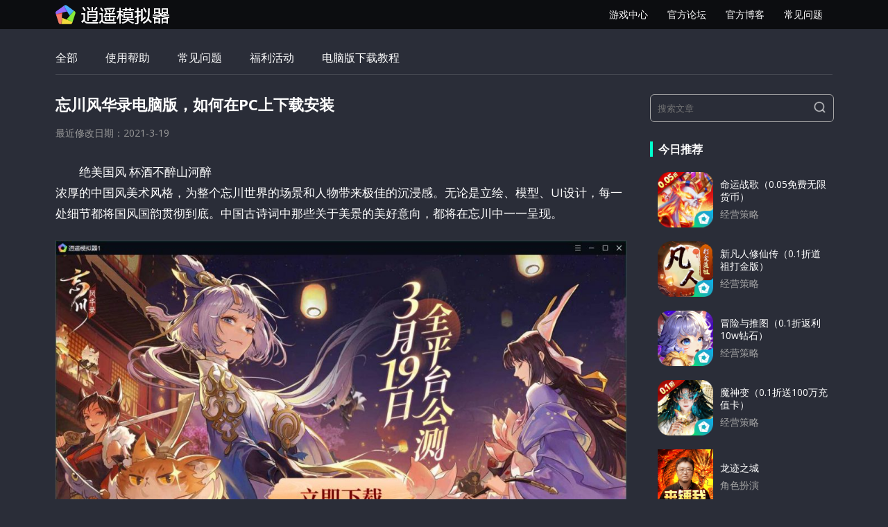

--- FILE ---
content_type: text/html; charset=UTF-8
request_url: https://www.xyaz.cn/blog/20210319-138598.html
body_size: 14317
content:
<!DOCTYPE html>
<html lang="zh-TW" prefix="og: http://ogp.me/ns#">
<head>
<meta charset="UTF-8" />
<meta name="viewport" content="width=device-width" />
<link rel="profile" href="http://gmpg.org/xfn/11" />
<link rel="pingback" href="https://www.xyaz.cn/blog/xmlrpc.php" />
<link rel="stylesheet" href="https://www.xyaz.cn/blog/wp-content/themes/ribosome/css/swiper-3.4.2.min.css">
<title>忘川风华录电脑版，如何在PC上下载安装网易新游</title>

<!-- This site is optimized with the Yoast SEO plugin v9.7 - https://yoast.com/wordpress/plugins/seo/ -->
<meta name="description" content="绝美国风 杯酒不醉山河醉浓厚的中国风美术风格，为整个忘川世界的场景和人物带来极佳的沉浸感。无论是立绘、模型、UI设计，每一处细节都将国风国韵贯彻到底。中国古诗词中那些关于美景的美好意向，都将在忘川中一一呈现。羁绊再续 前尘破镜今朝圆在忘川，在忘川桃源，这一切都将被作为忘川使者的玩家见证与体验。"/>
<link rel="canonical" href="https://www.xyaz.cn/blog/20210319-138598.html" />
<meta property="og:locale" content="zh_TW" />
<meta property="og:type" content="article" />
<meta property="og:title" content="忘川风华录电脑版，如何在PC上下载安装网易新游" />
<meta property="og:description" content="绝美国风 杯酒不醉山河醉浓厚的中国风美术风格，为整个忘川世界的场景和人物带来极佳的沉浸感。无论是立绘、模型、UI设计，每一处细节都将国风国韵贯彻到底。中国古诗词中那些关于美景的美好意向，都将在忘川中一一呈现。羁绊再续 前尘破镜今朝圆在忘川，在忘川桃源，这一切都将被作为忘川使者的玩家见证与体验。" />
<meta property="og:url" content="https://www.xyaz.cn/blog/20210319-138598.html" />
<meta property="og:site_name" content="逍遥模拟器：电脑玩手游，大屏体验，流畅不卡顿" />
<meta property="article:section" content="新游资讯" />
<meta property="article:published_time" content="2021-03-19T07:47:08+00:00" />
<meta property="article:modified_time" content="2021-03-19T07:47:09+00:00" />
<meta property="og:updated_time" content="2021-03-19T07:47:09+00:00" />
<meta property="og:image" content="https://www.xyaz.cn/blog/wp-content/uploads/2021/03/8-1.jpg" />
<meta property="og:image:secure_url" content="https://www.xyaz.cn/blog/wp-content/uploads/2021/03/8-1.jpg" />
<meta property="og:image:width" content="1324" />
<meta property="og:image:height" content="753" />
<meta name="twitter:card" content="summary_large_image" />
<meta name="twitter:description" content="绝美国风 杯酒不醉山河醉浓厚的中国风美术风格，为整个忘川世界的场景和人物带来极佳的沉浸感。无论是立绘、模型、UI设计，每一处细节都将国风国韵贯彻到底。中国古诗词中那些关于美景的美好意向，都将在忘川中一一呈现。羁绊再续 前尘破镜今朝圆在忘川，在忘川桃源，这一切都将被作为忘川使者的玩家见证与体验。" />
<meta name="twitter:title" content="忘川风华录电脑版，如何在PC上下载安装网易新游" />
<meta name="twitter:image" content="https://www.xyaz.cn/blog/wp-content/uploads/2021/03/8-1.jpg" />
<!-- / Yoast SEO plugin. -->

<link rel='dns-prefetch' href='//www.xyaz.cn' />
<link rel='dns-prefetch' href='//fonts.googleapis.com' />
<link rel='dns-prefetch' href='//s.w.org' />
<link href='https://fonts.gstatic.com' crossorigin rel='preconnect' />
<link rel="alternate" type="application/rss+xml" title="訂閱《逍遥模拟器：电脑玩手游，大屏体验，流畅不卡顿》&raquo; 資訊提供" href="https://www.xyaz.cn/blog/feed" />
<link rel="alternate" type="application/rss+xml" title="訂閱《逍遥模拟器：电脑玩手游，大屏体验，流畅不卡顿》&raquo; 留言的資訊提供" href="https://www.xyaz.cn/blog/comments/feed" />
		<script type="text/javascript">
			window._wpemojiSettings = {"baseUrl":"https:\/\/s.w.org\/images\/core\/emoji\/11.2.0\/72x72\/","ext":".png","svgUrl":"https:\/\/s.w.org\/images\/core\/emoji\/11.2.0\/svg\/","svgExt":".svg","source":{"concatemoji":"https:\/\/www.xyaz.cn\/blog\/wp-includes\/js\/wp-emoji-release.min.js?ver=5.1.2"}};
			!function(a,b,c){function d(a,b){var c=String.fromCharCode;l.clearRect(0,0,k.width,k.height),l.fillText(c.apply(this,a),0,0);var d=k.toDataURL();l.clearRect(0,0,k.width,k.height),l.fillText(c.apply(this,b),0,0);var e=k.toDataURL();return d===e}function e(a){var b;if(!l||!l.fillText)return!1;switch(l.textBaseline="top",l.font="600 32px Arial",a){case"flag":return!(b=d([55356,56826,55356,56819],[55356,56826,8203,55356,56819]))&&(b=d([55356,57332,56128,56423,56128,56418,56128,56421,56128,56430,56128,56423,56128,56447],[55356,57332,8203,56128,56423,8203,56128,56418,8203,56128,56421,8203,56128,56430,8203,56128,56423,8203,56128,56447]),!b);case"emoji":return b=d([55358,56760,9792,65039],[55358,56760,8203,9792,65039]),!b}return!1}function f(a){var c=b.createElement("script");c.src=a,c.defer=c.type="text/javascript",b.getElementsByTagName("head")[0].appendChild(c)}var g,h,i,j,k=b.createElement("canvas"),l=k.getContext&&k.getContext("2d");for(j=Array("flag","emoji"),c.supports={everything:!0,everythingExceptFlag:!0},i=0;i<j.length;i++)c.supports[j[i]]=e(j[i]),c.supports.everything=c.supports.everything&&c.supports[j[i]],"flag"!==j[i]&&(c.supports.everythingExceptFlag=c.supports.everythingExceptFlag&&c.supports[j[i]]);c.supports.everythingExceptFlag=c.supports.everythingExceptFlag&&!c.supports.flag,c.DOMReady=!1,c.readyCallback=function(){c.DOMReady=!0},c.supports.everything||(h=function(){c.readyCallback()},b.addEventListener?(b.addEventListener("DOMContentLoaded",h,!1),a.addEventListener("load",h,!1)):(a.attachEvent("onload",h),b.attachEvent("onreadystatechange",function(){"complete"===b.readyState&&c.readyCallback()})),g=c.source||{},g.concatemoji?f(g.concatemoji):g.wpemoji&&g.twemoji&&(f(g.twemoji),f(g.wpemoji)))}(window,document,window._wpemojiSettings);
		</script>
		<style type="text/css">
img.wp-smiley,
img.emoji {
	display: inline !important;
	border: none !important;
	box-shadow: none !important;
	height: 1em !important;
	width: 1em !important;
	margin: 0 .07em !important;
	vertical-align: -0.1em !important;
	background: none !important;
	padding: 0 !important;
}
</style>
	<link rel='stylesheet' id='wp-block-library-css'  href='https://www.xyaz.cn/blog/wp-includes/css/dist/block-library/style.min.css?ver=5.1.2' type='text/css' media='all' />
<link rel='stylesheet' id='wp-block-library-theme-css'  href='https://www.xyaz.cn/blog/wp-includes/css/dist/block-library/theme.min.css?ver=5.1.2' type='text/css' media='all' />
<link rel='stylesheet' id='ribosome-fonts-css'  href='https://fonts.googleapis.com/css?family=Open+Sans:400italic,700italic,400,700&#038;subset=latin,latin-ext' type='text/css' media='all' />
<link rel='stylesheet' id='ribosome-style-css'  href='https://www.xyaz.cn/blog/wp-content/themes/ribosome/style.css?ver=2.5.0' type='text/css' media='all' />
<link rel='stylesheet' id='ribosome-block-style-css'  href='https://www.xyaz.cn/blog/wp-content/themes/ribosome/css/blocks.css?ver=2.5.0' type='text/css' media='all' />
<!--[if lt IE 9]>
<link rel='stylesheet' id='ribosome-ie-css'  href='https://www.xyaz.cn/blog/wp-content/themes/ribosome/css/ie.css?ver=20121010' type='text/css' media='all' />
<![endif]-->
<link rel='stylesheet' id='dashicons-css'  href='https://www.xyaz.cn/blog/wp-includes/css/dashicons.min.css?ver=5.1.2' type='text/css' media='all' />
<link rel='stylesheet' id='font-awesome-css'  href='https://www.xyaz.cn/blog/wp-content/themes/ribosome/css/font-awesome-4.7.0/css/font-awesome.min.css?ver=5.1.2' type='text/css' media='all' />
<script type='text/javascript' src='https://www.xyaz.cn/blog/wp-includes/js/jquery/jquery.js?ver=1.12.4'></script>
<script type='text/javascript' src='https://www.xyaz.cn/blog/wp-includes/js/jquery/jquery-migrate.min.js?ver=1.4.1'></script>
<link rel='https://api.w.org/' href='https://www.xyaz.cn/blog/wp-json/' />
<link rel="EditURI" type="application/rsd+xml" title="RSD" href="https://www.xyaz.cn/blog/xmlrpc.php?rsd" />
<link rel="wlwmanifest" type="application/wlwmanifest+xml" href="https://www.xyaz.cn/blog/wp-includes/wlwmanifest.xml" /> 
<meta name="generator" content="WordPress 5.1.2" />
<link rel='shortlink' href='https://www.xyaz.cn/blog/?p=138598' />
<link rel="alternate" type="application/json+oembed" href="https://www.xyaz.cn/blog/wp-json/oembed/1.0/embed?url=https%3A%2F%2Fwww.xyaz.cn%2Fblog%2F20210319-138598.html" />
<link rel="alternate" type="text/xml+oembed" href="https://www.xyaz.cn/blog/wp-json/oembed/1.0/embed?url=https%3A%2F%2Fwww.xyaz.cn%2Fblog%2F20210319-138598.html&#038;format=xml" />
	<style type='text/css'>
		a {color: #06E0B5;}
	a:hover {color: #06E0B5;}
	.social-icon-wrapper a:hover {color: #06E0B5;}
	.toggle-search {color: #06E0B5;}
	.prefix-widget-title {color: #06E0B5;}
	.sub-title a:hover {color:#06E0B5;}
	.entry-content a:visited,.comment-content a:visited {color:#06E0B5;}
	button, input[type="submit"], input[type="button"], input[type="reset"] {background-color:#06E0B5 !important;}
	.bypostauthor cite span {background-color:#06E0B5;}
	.entry-header .entry-title a:hover {color:#06E0B5 ;}
	.archive-header {border-left-color:#06E0B5;}
	.main-navigation .current-menu-item > a,
	.main-navigation .current-menu-ancestor > a,
	.main-navigation .current_page_item > a,
	.main-navigation .current_page_ancestor > a {color: #06E0B5;}
	.main-navigation li a:hover  {color: #06E0B5;}

	.widget-area .widget a:hover {
		color: #06E0B5;
	}
	footer[role="contentinfo"] a:hover {
		color: #06E0B5;
	}
	.author-info a {color: #06E0B5;}
	.entry-meta a:hover {
	color: #06E0B5;
	}
	.format-status .entry-header header a:hover {
		color: #06E0B5;
	}
	.comments-area article header a:hover {
		color: #06E0B5;
	}
	a.comment-reply-link:hover,
	a.comment-edit-link:hover {
		color: #06E0B5;
	}
	.currenttext, .paginacion a:hover {background-color:#06E0B5;}
	.aside{border-left-color:#06E0B5 !important;}
	blockquote{border-left-color:#06E0B5;}
	.logo-header-wrapper{background-color:#06E0B5;}
	h3.cabeceras-fp {border-bottom-color:#06E0B5;}
	.encabezados-front-page {background-color:#06E0B5;}
	.icono-caja-destacados {color: #06E0B5;}
	.enlace-caja-destacados:hover {background-color: #06E0B5;}
	h2.comments-title {border-left-color:#06E0B5;}
	/* Gutenberg */
	.has-theme-color-color,
	a.has-theme-color-color:hover {
		color: #06E0B5;
	}
	.has-theme-color-background-color {
		background-color:#06E0B5;
	}

			.top-bar {
			background-color: #06E0B5;
		}
		.social-icon-wrapper a:hover {
			color:#fff;
		}
	
			.blog-info-sin-imagen {background-color: #06E0B5;}
	
			.widget-title-tab{
			background-color:#06E0B5;
			color:#fff;
		}
		.widget-title-tab a.rsswidget{color:#fff !important;}
	
	
			.main-navigation {border-top:2px solid #06E0B5}
	
	
			.logo-header-wrapper {background-color:#ffffff;}
	
	
	
		body.custom-font-enabled {font-family: "Open Sans", Arial, Verdana;}

			@media screen and (min-width: 768px) {
			#primary {float:left;}
			#secondary {float:right;}
			.site-content {
				border-left: none;
				padding-left:0;
			}

		}
	
	@media screen and (min-width: 768px) {
	
		.main-navigation ul.nav-menu,
		.main-navigation div.nav-menu > ul {
			background-color:#222222;
			border-top:none;
			border-bottom:none;
		}
		.main-navigation li a {
			color:#EAEAEA;
		}
		.main-navigation li ul li a {
			color:#444;
		}

		.main-navigation li ul li a {
			background-color:#222222;
			color:#eaeaea;
			border-bottom-color:#444444;
		}
		.main-navigation li ul li a:hover {
			background-color:#222222;
			color:#06E0B5;
		}

	
		}
	</style>

<script src="https://www.xyaz.cn/blog/wp-content/themes/ribosome/js/swiper-3.4.2.jquery.min.js"></script>
<script>
    function clickDownloadBtn(dom) {
        if(window.callbacks !== undefined)
        {
            let appid = dom.getAttribute("data-appid");
            let appfrom = dom.getAttribute("data-appfrom");
            window.callbacks.marketDownload(appid, appfrom);
            return false;
        }
    }
</script>
    <script src="https://www.xyaz.cn/map/qwebchannel.js" type="text/javascript" charset="utf-8"></script>
    <script>
        window.onload = function init () {
            let paras = window.location.search.substr("1").split("&");
            for (let k in paras) {
                if (paras[k].indexOf("is_single") > -1) {
                    document.body.classList.add("single-mode");
                    if (window.callbacks === undefined && typeof qt != 'undefined')
                    {
                        new QWebChannel(qt.webChannelTransport,function(channel){
                            window.callbacks = channel.objects.callbacks
                        });
                    }
                }
            }
        }
    </script>
    <style>
        .single-mode .header, .single-mode .header-copy, .single-mode .header-banner, .single-mode .widget-area , .single-mode #footer, .single-mode .nav-single, .single-mode .comments-area{
            display: none;
        }
        .single-mode #primary {
            width: 100%;
            color: #fff;
        }
    </style>
</head>

<body class="post-template-default single single-post postid-138598 single-format-standard wp-embed-responsive custom-font-enabled">
<div class="header ">
    <div class="nav-con not-first light">
        <div class="nav site">
            <h1 class="nav-logo">
            <a href="https://www.xyaz.cn" title="逍遥安卓模拟器">逍遥安卓模拟器</a>
            </h1>
            <div class="nav-list">
                <a href="https://www.xyaz.cn/faq2.html" target="_blank" class="nav-list-link">常见问题</a>
                <a href="https://www.xyaz.cn/blog/" target="_blank" class="nav-list-link">官方博客</a>
                <a href="http://bbs.xyaz.cn/forum.php" target="_blank" class="nav-list-link">官方论坛</a>
                <a href="https://www.xyaz.cn/gc/apps.html" target="_blank" class="nav-list-link">游戏中心</a>
            </div>
            <div class="memu">
                <span class="bar1"></span>
                <span class="bar2"></span>
                <span class="bar3"></span>
            </div>
            <div class="fixed">
                <div class="fixed-con">
                    <ul>
                        <li><a href="https://www.xyaz.cn/gc/apps.html" target="_blank" class="nav-list-link">游戏中心</a></li>
                        <li><a href="http://bbs.xyaz.cn/forum.php" target="_blank" class="nav-list-link">官方论坛</a></li>
                        <li><a href="https://www.xyaz.cn/blog/" target="_blank" class="nav-list-link">官方博客</a></li>
                        <li><a href="https://www.xyaz.cn/faq2.html" target="_blank" class="nav-list-link">常见问题</a></li>
                    </ul>
                </div>
            </div>
        </div>
    </div>
    <div class="header-shadow"></div>
</div>
<div class="header-copy"></div>
<div class="site">
    <div class="nav-cate">
        <a href="/blog/" class="nav-link">全部</a>
        <a href="/blog/category/sybz" class="nav-link">使用帮助</a>
        <a href="/blog/category/cjwt" class="nav-link">常见问题</a>
        <a href="/blog/category/xyhd" class="nav-link">福利活动</a>
        <a href="/blog/category/yxgl" class="nav-link">电脑版下载教程</a>
    </div>
</div>

<script>
document.addEventListener('DOMContentLoaded', function() {
    // 获取当前页面URL
    const currentPath = window.location.pathname;
    
    // 获取所有导航链接
    const navLinks = document.querySelectorAll('.nav-cate .nav-link');
    
    // 移除所有active类
    navLinks.forEach(link => {
        link.classList.remove('active');
    });
    
    // 根据当前URL设置active类
    navLinks.forEach(link => {
        const linkPath = link.getAttribute('href');
        if (currentPath === linkPath || 
            (linkPath !== '/blog/' && currentPath.includes(linkPath.replace('/blog/', '')))) {
            link.classList.add('active');
        }
    });
});
</script>
<!-- 搜索页面不显示banner -->
<div id="page" class="hfeed site">

<div id="main" class="wrapper">

	<div id="primary" class="site-content">
		<div id="content" role="main">

			
				
	<article id="post-138598" class="post-138598 post type-post status-publish format-standard has-post-thumbnail hentry category-xyzx">
						<header class="entry-header">
					<div class="entry-title-subtitle">
													<h1 class="entry-title">忘川风华录电脑版，如何在PC上下载安装</h1>
						
						<!-- Author, date and comments -->
						<div class='sub-title'>
							<div class="autor-fecha">
								<span class="fecha-in-full-posts">
									最近修改日期：2021-3-19								</span>
							</div><!-- autor-fecha -->
						</div><!-- .sub-title -->
					</div><!-- .entry-title-subtitle -->
				</header><!-- .entry-header -->
		
		<!-- Subtitle widget area -->
					<div class="sub-title-widget-area">
							</div><!-- .sub-title-widget-area -->
		
		
			<div class="entry-content">
				
<p> 绝美国风 杯酒不醉山河醉<br>浓厚的中国风美术风格，为整个忘川世界的场景和人物带来极佳的沉浸感。无论是立绘、模型、UI设计，每一处细节都将国风国韵贯彻到底。中国古诗词中那些关于美景的美好意向，都将在忘川中一一呈现。 </p>



<figure class="wp-block-image"><img src="https://www.xyaz.cn/blog/wp-content/uploads/2021/03/QQ截图20210319154443-1-1024x601.jpg" alt="" class="wp-image-138605" srcset="https://www.xyaz.cn/blog/wp-content/uploads/2021/03/QQ截图20210319154443-1-1024x601.jpg 1024w, https://www.xyaz.cn/blog/wp-content/uploads/2021/03/QQ截图20210319154443-1-300x176.jpg 300w, https://www.xyaz.cn/blog/wp-content/uploads/2021/03/QQ截图20210319154443-1-768x451.jpg 768w, https://www.xyaz.cn/blog/wp-content/uploads/2021/03/QQ截图20210319154443-1-624x367.jpg 624w, https://www.xyaz.cn/blog/wp-content/uploads/2021/03/QQ截图20210319154443-1.jpg 1282w" sizes="(max-width: 1024px) 100vw, 1024px" /></figure>



<p> 羁绊再续 前尘破镜今朝圆<br>在忘川，名士生前未竟的恩怨纠葛在此处延续，也有相隔千年后的相逢恨晚。秦汉三国唐宋等各朝帝王一同坐而论政的场面，唐代诗人遇上宋朝词人的才华碰撞。在忘川桃源，这一切都将被作为忘川使者的玩家见证与体验。 </p>



<figure class="wp-block-image"><img src="https://www.xyaz.cn/blog/wp-content/uploads/2021/03/2-1-1024x582.jpg" alt="" class="wp-image-138599" srcset="https://www.xyaz.cn/blog/wp-content/uploads/2021/03/2-1-1024x582.jpg 1024w, https://www.xyaz.cn/blog/wp-content/uploads/2021/03/2-1-300x171.jpg 300w, https://www.xyaz.cn/blog/wp-content/uploads/2021/03/2-1-768x437.jpg 768w, https://www.xyaz.cn/blog/wp-content/uploads/2021/03/2-1-624x355.jpg 624w, https://www.xyaz.cn/blog/wp-content/uploads/2021/03/2-1.jpg 1324w" sizes="(max-width: 1024px) 100vw, 1024px" /></figure>



<p>使用<a href="http://www.xyaz.cn">逍遥安卓模拟器</a>，在逍遥市场搜索下载忘川风华录电脑版，即可安装在电脑上。</p>



<figure class="wp-block-image"><img src="https://www.xyaz.cn/blog/wp-content/uploads/2021/03/1111-1024x582.jpg" alt="" class="wp-image-138607" srcset="https://www.xyaz.cn/blog/wp-content/uploads/2021/03/1111-1024x582.jpg 1024w, https://www.xyaz.cn/blog/wp-content/uploads/2021/03/1111-300x171.jpg 300w, https://www.xyaz.cn/blog/wp-content/uploads/2021/03/1111-768x437.jpg 768w, https://www.xyaz.cn/blog/wp-content/uploads/2021/03/1111-624x355.jpg 624w, https://www.xyaz.cn/blog/wp-content/uploads/2021/03/1111.jpg 1324w" sizes="(max-width: 1024px) 100vw, 1024px" /></figure>



<figure class="wp-block-image"><img src="https://www.xyaz.cn/blog/wp-content/uploads/2021/03/8-1-1024x582.jpg" alt="" class="wp-image-138600" srcset="https://www.xyaz.cn/blog/wp-content/uploads/2021/03/8-1-1024x582.jpg 1024w, https://www.xyaz.cn/blog/wp-content/uploads/2021/03/8-1-300x171.jpg 300w, https://www.xyaz.cn/blog/wp-content/uploads/2021/03/8-1-768x437.jpg 768w, https://www.xyaz.cn/blog/wp-content/uploads/2021/03/8-1-624x355.jpg 624w, https://www.xyaz.cn/blog/wp-content/uploads/2021/03/8-1.jpg 1324w" sizes="(max-width: 1024px) 100vw, 1024px" /></figure>



<p>

桃源雅居 谈笑炊食名士居<br>我有桃源，故人万千。精致的亭台阁楼和家具配饰赋予桃源居个性化的配置空间。使君还可与名士们在此间“谈笑有鸿儒”，或由苏轼掌勺，来一场忘川“有味是清欢”。</p>



<p>战场棋局 天命宿敌论高下<br>在忘川的战场上，不仅能看到基于名士本身特质体现的单人技，如王羲之带鹅出战，王昭君琵琶风雪千里。更有特别的天命技能设定，名士们前世的羁绊可以形成巨大的力量，跨越时空，合力一击，使君可见李白邀杜甫共做鹤上仙一招定乾坤，苏轼与佛印的“东坡肉”美食奇袭。 </p>



<figure class="wp-block-image"><img src="https://www.xyaz.cn/blog/wp-content/uploads/2021/03/4-1024x582.jpg" alt="" class="wp-image-138601" srcset="https://www.xyaz.cn/blog/wp-content/uploads/2021/03/4-1024x582.jpg 1024w, https://www.xyaz.cn/blog/wp-content/uploads/2021/03/4-300x171.jpg 300w, https://www.xyaz.cn/blog/wp-content/uploads/2021/03/4-768x437.jpg 768w, https://www.xyaz.cn/blog/wp-content/uploads/2021/03/4-624x355.jpg 624w, https://www.xyaz.cn/blog/wp-content/uploads/2021/03/4.jpg 1324w" sizes="(max-width: 1024px) 100vw, 1024px" /></figure>



<p> 千古之谜 珍宝归藏三世楼<br>漫漫时光长河中，无数件宝物只存在于传说之中。在忘川，玩家可亲自探寻千古之谜，收集并修复传奇宝物，并收藏于三世楼中。秦始皇的传国玉玺究竟落入何处，或许后世帝王们可以解答，象征着杨玉环与唐明皇爱情的霓裳羽衣，也可能在忘川得以还原其光彩。沉浸式博物馆体验带你领略不一样的解谜体验。</p>



<figure class="wp-block-image"><img src="https://www.xyaz.cn/blog/wp-content/uploads/2021/03/3-1024x582.jpg" alt="" class="wp-image-138602" srcset="https://www.xyaz.cn/blog/wp-content/uploads/2021/03/3-1024x582.jpg 1024w, https://www.xyaz.cn/blog/wp-content/uploads/2021/03/3-300x171.jpg 300w, https://www.xyaz.cn/blog/wp-content/uploads/2021/03/3-768x437.jpg 768w, https://www.xyaz.cn/blog/wp-content/uploads/2021/03/3-624x355.jpg 624w, https://www.xyaz.cn/blog/wp-content/uploads/2021/03/3.jpg 1324w" sizes="(max-width: 1024px) 100vw, 1024px" /></figure>



<figure class="wp-block-image"><img src="https://www.xyaz.cn/blog/wp-content/uploads/2021/03/5-1024x582.jpg" alt="" class="wp-image-138603" srcset="https://www.xyaz.cn/blog/wp-content/uploads/2021/03/5-1024x582.jpg 1024w, https://www.xyaz.cn/blog/wp-content/uploads/2021/03/5-300x171.jpg 300w, https://www.xyaz.cn/blog/wp-content/uploads/2021/03/5-768x437.jpg 768w, https://www.xyaz.cn/blog/wp-content/uploads/2021/03/5-624x355.jpg 624w, https://www.xyaz.cn/blog/wp-content/uploads/2021/03/5.jpg 1324w" sizes="(max-width: 1024px) 100vw, 1024px" /></figure>



<p> </p>
			</div><!-- .entry-content -->

		
		<footer class="entry-meta">
			<!-- Post end widget area -->
							<div class="post-end-widget-area">
									</div>
			
					</footer><!-- .entry-meta -->
	</article><!-- #post -->
				
                                
				<nav class="nav-single">
					<div class="wrapper-navigation-below">
						<h2 class="related-title"><strong>相关推荐</strong></h2>
													<div class="related-recommendations">
																	<div class="recommendation-item">
										<a href="https://www.xyaz.cn/blog/20240926-237753.html" class="recommendation-link">
											<div class="recommendation-thumbnail">
																									<img width="625" height="352" src="https://www.xyaz.cn/blog/wp-content/uploads/2024/09/配图1.jpeg" class="rec-thumbnail wp-post-image" alt="" srcset="https://www.xyaz.cn/blog/wp-content/uploads/2024/09/配图1.jpeg 1280w, https://www.xyaz.cn/blog/wp-content/uploads/2024/09/配图1-768x432.jpeg 768w, https://www.xyaz.cn/blog/wp-content/uploads/2024/09/配图1-624x351.jpeg 624w, https://www.xyaz.cn/blog/wp-content/uploads/2024/09/配图1-320x180.jpeg 320w, https://www.xyaz.cn/blog/wp-content/uploads/2024/09/配图1-480x270.jpeg 480w" sizes="(max-width: 625px) 100vw, 625px" />																							</div>
											<div class="recommendation-content">
												<h4 class="recommendation-title">打开童年的另一种方式，《超级幻影猫：光痕》全平台预约开启！</h4>
											</div>
										</a>
									</div>
																	<div class="recommendation-item">
										<a href="https://www.xyaz.cn/blog/20230404-211924.html" class="recommendation-link">
											<div class="recommendation-thumbnail">
																									<img width="625" height="352" src="https://www.xyaz.cn/blog/wp-content/uploads/2023/04/15531948530_thumb-1024x576.jpg" class="rec-thumbnail wp-post-image" alt="" srcset="https://www.xyaz.cn/blog/wp-content/uploads/2023/04/15531948530_thumb-1024x576.jpg 1024w, https://www.xyaz.cn/blog/wp-content/uploads/2023/04/15531948530_thumb-300x169.jpg 300w, https://www.xyaz.cn/blog/wp-content/uploads/2023/04/15531948530_thumb-768x432.jpg 768w, https://www.xyaz.cn/blog/wp-content/uploads/2023/04/15531948530_thumb-624x351.jpg 624w, https://www.xyaz.cn/blog/wp-content/uploads/2023/04/15531948530_thumb-320x180.jpg 320w, https://www.xyaz.cn/blog/wp-content/uploads/2023/04/15531948530_thumb-480x270.jpg 480w, https://www.xyaz.cn/blog/wp-content/uploads/2023/04/15531948530_thumb.jpg 1280w" sizes="(max-width: 625px) 100vw, 625px" />																							</div>
											<div class="recommendation-content">
												<h4 class="recommendation-title">合金弹头觉醒电脑版 如何用模拟器在电脑上玩合金弹头电脑版</h4>
											</div>
										</a>
									</div>
																	<div class="recommendation-item">
										<a href="https://www.xyaz.cn/blog/20230404-211921.html" class="recommendation-link">
											<div class="recommendation-thumbnail">
																									<img width="625" height="352" src="https://www.xyaz.cn/blog/wp-content/uploads/2023/04/13405012885_thumb-1024x576.jpg" class="rec-thumbnail wp-post-image" alt="" srcset="https://www.xyaz.cn/blog/wp-content/uploads/2023/04/13405012885_thumb-1024x576.jpg 1024w, https://www.xyaz.cn/blog/wp-content/uploads/2023/04/13405012885_thumb-300x169.jpg 300w, https://www.xyaz.cn/blog/wp-content/uploads/2023/04/13405012885_thumb-768x432.jpg 768w, https://www.xyaz.cn/blog/wp-content/uploads/2023/04/13405012885_thumb-624x351.jpg 624w, https://www.xyaz.cn/blog/wp-content/uploads/2023/04/13405012885_thumb-320x180.jpg 320w, https://www.xyaz.cn/blog/wp-content/uploads/2023/04/13405012885_thumb-480x270.jpg 480w, https://www.xyaz.cn/blog/wp-content/uploads/2023/04/13405012885_thumb.jpg 1280w" sizes="(max-width: 625px) 100vw, 625px" />																							</div>
											<div class="recommendation-content">
												<h4 class="recommendation-title">天龙八部2:飞龙战天电脑版 如何用模拟器玩天龙八部2手游电脑版</h4>
											</div>
										</a>
									</div>
															</div>
							
																		</div><!-- .wrapper-navigation-below -->
				</nav><!-- .nav-single -->
                
                
				
<div id="comments" class="comments-area">

	
	


</div><!-- #comments .comments-area -->

			
		</div><!-- #content -->
	</div><!-- #primary -->


			<div id="secondary" class="widget-area" role="complementary">
            <aside id="search-2" class="widget widget_search">
<form role="search" method="get" class="search-form" action="https://www.xyaz.cn/blog/">
	<label>
		<span class="screen-reader-text">Search for:</span>
		<input type="search" class="search-field" placeholder="搜索文章" value="" name="s" title="Search for:" />
	</label>
	<button type="button" class="search-clear" onclick="clearSearch()"></button>
	<button type="submit" class="search-submit"><span class="screen-reader-text">Search</span></button>
</form>

<script>
function clearSearch() {
    const searchField = document.querySelector('.search-field');
    if (searchField) {
        searchField.value = '';
        searchField.focus();
        toggleClearButton();
    }
}

function toggleClearButton() {
    const searchField = document.querySelector('.search-field');
    const clearButton = document.querySelector('.search-clear');
    if (searchField && clearButton) {
        clearButton.style.display = searchField.value.length > 0 ? 'block' : 'none';
    }
}

document.addEventListener('DOMContentLoaded', function() {
    const searchField = document.querySelector('.search-field');
    if (searchField) {
        searchField.addEventListener('input', toggleClearButton);
        searchField.addEventListener('keyup', toggleClearButton);
        toggleClearButton(); // 初始检查
    }
});
</script>
</aside>            			<aside id="top-game" class="widget widget_topgame">
			    <h3 class="widget-title">今日推荐</h3>
			    <div id="adinstall-page"></div>
			    <div class="widget_adinstall_con swiper-container">
			        <ul class="swiper-wrapper">
			            			                <li class="swiper-slide">
			                    <a href="https://www.xyaz.cn/apps-3589851-1.html" class="game-desc">
			                        <div class="li-icon">
			                            <img alt="命运战歌（0.05免费无限货币） PC" src="https://download.microvirt.com/new_market/img/com.youxi.myzgflb.icon.2026-01-13-09-14-24.png">
			                        </div>
			                        <div class="name-rating">
			                            <p class="game-name">命运战歌（0.05免费无限货币）</p>
			                            <div class="app-info">
			                                <p class="app-cate">经营策略</p>
			                                <p class="app-down">下载</p>
			                            </div>
			                        </div>
			                    </a>
			                </li>
			            			                <li class="swiper-slide">
			                    <a href="https://www.xyaz.cn/apps-3589844-1.html" class="game-desc">
			                        <div class="li-icon">
			                            <img alt="新凡人修仙传（0.1折道祖打金版） PC" src="https://download.microvirt.com/new_market/img/com.m648sy.xfrxxz01zhf2.xyaz.icon.2026-01-12-09-34-45.png">
			                        </div>
			                        <div class="name-rating">
			                            <p class="game-name">新凡人修仙传（0.1折道祖打金版）</p>
			                            <div class="app-info">
			                                <p class="app-cate">经营策略</p>
			                                <p class="app-down">下载</p>
			                            </div>
			                        </div>
			                    </a>
			                </li>
			            			                <li class="swiper-slide">
			                    <a href="https://www.xyaz.cn/apps-2248-1.html" class="game-desc">
			                        <div class="li-icon">
			                            <img alt="冒险与推图（0.1折返利10w钻石） PC" src="https://download.microvirt.com/new_market/img/com.tzr.mxytthf.xyaz.icon.2026-01-14-09-30-32.png">
			                        </div>
			                        <div class="name-rating">
			                            <p class="game-name">冒险与推图（0.1折返利10w钻石）</p>
			                            <div class="app-info">
			                                <p class="app-cate">经营策略</p>
			                                <p class="app-down">下载</p>
			                            </div>
			                        </div>
			                    </a>
			                </li>
			            			                <li class="swiper-slide">
			                    <a href="https://www.xyaz.cn/apps-3589859-1.html" class="game-desc">
			                        <div class="li-icon">
			                            <img alt="魔神变（0.1折送100万充值卡） PC" src="https://download.microvirt.com/new_market/img/com.xys.msb.xyaz.icon.2026-01-14-09-38-40.png">
			                        </div>
			                        <div class="name-rating">
			                            <p class="game-name">魔神变（0.1折送100万充值卡）</p>
			                            <div class="app-info">
			                                <p class="app-cate">经营策略</p>
			                                <p class="app-down">下载</p>
			                            </div>
			                        </div>
			                    </a>
			                </li>
			            			                <li class="swiper-slide">
			                    <a href="https://www.xyaz.cn/apps-3585943-1.html" class="game-desc">
			                        <div class="li-icon">
			                            <img alt="龙迹之城 PC" src="https://download.microvirt.com/new_market/img/com.tanwan.ljzcly.xymnq.icon.2026-01-05-18-30-47.png">
			                        </div>
			                        <div class="name-rating">
			                            <p class="game-name">龙迹之城</p>
			                            <div class="app-info">
			                                <p class="app-cate">角色扮演</p>
			                                <p class="app-down">下载</p>
			                            </div>
			                        </div>
			                    </a>
			                </li>
			            			                <li class="swiper-slide">
			                    <a href="https://www.xyaz.cn/apps-3589295-1.html" class="game-desc">
			                        <div class="li-icon">
			                            <img alt="拳魂觉醒（0.1折拳皇正版授权） PC" src="https://download.microvirt.com/new_market/img/com.hy.qhjx6zkb.xyaz.icon.2025-12-24-15-38-14.gif">
			                        </div>
			                        <div class="name-rating">
			                            <p class="game-name">拳魂觉醒（0.1折拳皇正版授权）</p>
			                            <div class="app-info">
			                                <p class="app-cate">经营策略</p>
			                                <p class="app-down">下载</p>
			                            </div>
			                        </div>
			                    </a>
			                </li>
			            			                <li class="swiper-slide">
			                    <a href="https://www.xyaz.cn/apps-3586917-1.html" class="game-desc">
			                        <div class="li-icon">
			                            <img alt="魔戒传奇OL PC" src="https://download.microvirt.com/new_market/img/com.hlacg.mjcq.xyaz.icon.2026-01-08-15-01-42.png">
			                        </div>
			                        <div class="name-rating">
			                            <p class="game-name">魔戒传奇OL</p>
			                            <div class="app-info">
			                                <p class="app-cate">角色扮演</p>
			                                <p class="app-down">下载</p>
			                            </div>
			                        </div>
			                    </a>
			                </li>
			            			                <li class="swiper-slide">
			                    <a href="https://www.xyaz.cn/apps-3589710-1.html" class="game-desc">
			                        <div class="li-icon">
			                            <img alt="仙坠凡尘（0.1折打金版） PC" src="https://download.microvirt.com/new_market/img/com.xys.xzfc.xyaz.icon.2025-12-24-09-12-26.png">
			                        </div>
			                        <div class="name-rating">
			                            <p class="game-name">仙坠凡尘（0.1折打金版）</p>
			                            <div class="app-info">
			                                <p class="app-cate">角色扮演</p>
			                                <p class="app-down">下载</p>
			                            </div>
			                        </div>
			                    </a>
			                </li>
			            			                <li class="swiper-slide">
			                    <a href="https://www.xyaz.cn/apps-3589118-1.html" class="game-desc">
			                        <div class="li-icon">
			                            <img alt="屠龙圣域（皓游无限刀） PC" src="https://download.microvirt.com/new_market/img/com.tlsy.xyaz.icon.2025-09-28-18-04-43.png">
			                        </div>
			                        <div class="name-rating">
			                            <p class="game-name">屠龙圣域（皓游无限刀）</p>
			                            <div class="app-info">
			                                <p class="app-cate">角色扮演</p>
			                                <p class="app-down">下载</p>
			                            </div>
			                        </div>
			                    </a>
			                </li>
			            			                <li class="swiper-slide">
			                    <a href="https://www.xyaz.cn/apps-3588938-1.html" class="game-desc">
			                        <div class="li-icon">
			                            <img alt="镇魂街：破晓（0.1折正版授权） PC" src="https://download.microvirt.com/new_market/img/com.hy.zhjzkb.xyaz.icon.2025-10-22-16-06-29.gif">
			                        </div>
			                        <div class="name-rating">
			                            <p class="game-name">镇魂街：破晓（0.1折正版授权）</p>
			                            <div class="app-info">
			                                <p class="app-cate">经营策略</p>
			                                <p class="app-down">下载</p>
			                            </div>
			                        </div>
			                    </a>
			                </li>
			            			                <li class="swiper-slide">
			                    <a href="https://www.xyaz.cn/apps-3587669-1.html" class="game-desc">
			                        <div class="li-icon">
			                            <img alt="祖玛传奇 PC" src="https://download.microvirt.com/new_market/img/com.hlacg.zmcq.xyaz.icon.2026-01-08-14-59-58.png">
			                        </div>
			                        <div class="name-rating">
			                            <p class="game-name">祖玛传奇</p>
			                            <div class="app-info">
			                                <p class="app-cate">角色扮演</p>
			                                <p class="app-down">下载</p>
			                            </div>
			                        </div>
			                    </a>
			                </li>
			            			                <li class="swiper-slide">
			                    <a href="https://www.xyaz.cn/apps-3589068-1.html" class="game-desc">
			                        <div class="li-icon">
			                            <img alt="三国如龙传（网易首款0.05折） PC" src="https://download.microvirt.com/new_market/img/com.hy.sgrlc3zkb.xyaz.icon.2026-01-08-18-09-20.png">
			                        </div>
			                        <div class="name-rating">
			                            <p class="game-name">三国如龙传（网易首款0.05折）</p>
			                            <div class="app-info">
			                                <p class="app-cate">经营策略</p>
			                                <p class="app-down">下载</p>
			                            </div>
			                        </div>
			                    </a>
			                </li>
			            			                <li class="swiper-slide">
			                    <a href="https://www.xyaz.cn/apps-3585645-1.html" class="game-desc">
			                        <div class="li-icon">
			                            <img alt="真红之刃0.1折 PC" src="https://download.microvirt.com/new_market/img/com.yj.zhzrbt01.xyaz.icon.2026-01-08-16-49-34.png">
			                        </div>
			                        <div class="name-rating">
			                            <p class="game-name">真红之刃0.1折</p>
			                            <div class="app-info">
			                                <p class="app-cate">角色扮演</p>
			                                <p class="app-down">下载</p>
			                            </div>
			                        </div>
			                    </a>
			                </li>
			            			                <li class="swiper-slide">
			                    <a href="https://www.xyaz.cn/apps-3587271-1.html" class="game-desc">
			                        <div class="li-icon">
			                            <img alt="逍遥蜀山（0.05折超爆养龙打金） PC" src="https://download.microvirt.com/new_market/img/com.hy.xxyszkb.xyaz.icon.2026-01-08-10-24-10.png">
			                        </div>
			                        <div class="name-rating">
			                            <p class="game-name">逍遥蜀山（0.05折超爆养龙打金）</p>
			                            <div class="app-info">
			                                <p class="app-cate">角色扮演</p>
			                                <p class="app-down">下载</p>
			                            </div>
			                        </div>
			                    </a>
			                </li>
			            			                <li class="swiper-slide">
			                    <a href="https://www.xyaz.cn/apps-3576183-1.html" class="game-desc">
			                        <div class="li-icon">
			                            <img alt="原始传奇 PC" src="https://download.microvirt.com/new_market/img/com.tanwan.yscq.xymnq.icon.2025-11-21-11-04-10.png">
			                        </div>
			                        <div class="name-rating">
			                            <p class="game-name">原始传奇</p>
			                            <div class="app-info">
			                                <p class="app-cate">角色扮演</p>
			                                <p class="app-down">下载</p>
			                            </div>
			                        </div>
			                    </a>
			                </li>
			            			                <li class="swiper-slide">
			                    <a href="https://www.xyaz.cn/apps-3588488-1.html" class="game-desc">
			                        <div class="li-icon">
			                            <img alt="精灵盛典：黎明（10倍版） PC" src="https://download.microvirt.com/new_market/img/com.hnrc.jlsdlmshibbzf.xymnq.icon.2026-01-08-09-40-42.png">
			                        </div>
			                        <div class="name-rating">
			                            <p class="game-name">精灵盛典：黎明（10倍版）</p>
			                            <div class="app-info">
			                                <p class="app-cate">角色扮演</p>
			                                <p class="app-down">下载</p>
			                            </div>
			                        </div>
			                    </a>
			                </li>
			            			                <li class="swiper-slide">
			                    <a href="https://www.xyaz.cn/apps-3586776-1.html" class="game-desc">
			                        <div class="li-icon">
			                            <img alt="鱼丸捕鱼大作战 PC" src="https://download.microvirt.com/new_market/img/com.ywyx.sjfx.xyaz.icon.2025-12-29-11-51-27.png">
			                        </div>
			                        <div class="name-rating">
			                            <p class="game-name">鱼丸捕鱼大作战</p>
			                            <div class="app-info">
			                                <p class="app-cate">休闲益智</p>
			                                <p class="app-down">下载</p>
			                            </div>
			                        </div>
			                    </a>
			                </li>
			            			                <li class="swiper-slide">
			                    <a href="https://www.xyaz.cn/apps-3587863-1.html" class="game-desc">
			                        <div class="li-icon">
			                            <img alt="雷霆传奇 PC" src="https://download.microvirt.com/new_market/img/com.hlacg.ltcq.xyaz.icon.2026-01-08-14-58-20.png">
			                        </div>
			                        <div class="name-rating">
			                            <p class="game-name">雷霆传奇</p>
			                            <div class="app-info">
			                                <p class="app-cate">角色扮演</p>
			                                <p class="app-down">下载</p>
			                            </div>
			                        </div>
			                    </a>
			                </li>
			            			                <li class="swiper-slide">
			                    <a href="https://www.xyaz.cn/apps-1204-1.html" class="game-desc">
			                        <div class="li-icon">
			                            <img alt="一拳超人：最强之男 PC" src="https://download.microvirt.com/new_market/img/com.playcrab.kos.xyaz.icon.2026-01-04-17-35-13.png">
			                        </div>
			                        <div class="name-rating">
			                            <p class="game-name">一拳超人：最强之男</p>
			                            <div class="app-info">
			                                <p class="app-cate">角色扮演</p>
			                                <p class="app-down">下载</p>
			                            </div>
			                        </div>
			                    </a>
			                </li>
			            			                <li class="swiper-slide">
			                    <a href="https://www.xyaz.cn/apps-3585209-1.html" class="game-desc">
			                        <div class="li-icon">
			                            <img alt="冒险与召唤（新石器0.05折双倍代金） PC" src="https://download.microvirt.com/new_market/img/com.xy.mxyzhmf3.xy.icon.2025-12-10-09-10-01.png">
			                        </div>
			                        <div class="name-rating">
			                            <p class="game-name">冒险与召唤（新石器0.05折双倍代金）</p>
			                            <div class="app-info">
			                                <p class="app-cate">放置挂机</p>
			                                <p class="app-down">下载</p>
			                            </div>
			                        </div>
			                    </a>
			                </li>
			            			                <li class="swiper-slide">
			                    <a href="https://www.xyaz.cn/apps-3589546-1.html" class="game-desc">
			                        <div class="li-icon">
			                            <img alt="修罗道online(0.05折十倍返利) PC" src="https://download.microvirt.com/new_market/img/com.yqy.xld005.xyaz.icon.2025-12-04-09-17-48.png">
			                        </div>
			                        <div class="name-rating">
			                            <p class="game-name">修罗道online(0.05折十倍返利)</p>
			                            <div class="app-info">
			                                <p class="app-cate">角色扮演</p>
			                                <p class="app-down">下载</p>
			                            </div>
			                        </div>
			                    </a>
			                </li>
			            			                <li class="swiper-slide">
			                    <a href="https://www.xyaz.cn/apps-3589718-1.html" class="game-desc">
			                        <div class="li-icon">
			                            <img alt="云上大陆（0.1折云上怀旧版） PC" src="https://download.microvirt.com/new_market/img/com.qqybt.ysdl.xy.icon.2026-01-07-17-11-24.png">
			                        </div>
			                        <div class="name-rating">
			                            <p class="game-name">云上大陆（0.1折云上怀旧版）</p>
			                            <div class="app-info">
			                                <p class="app-cate">经营策略</p>
			                                <p class="app-down">下载</p>
			                            </div>
			                        </div>
			                    </a>
			                </li>
			            			                <li class="swiper-slide">
			                    <a href="https://www.xyaz.cn/apps-3589742-1.html" class="game-desc">
			                        <div class="li-icon">
			                            <img alt="弑神斩仙（冰雪传奇免费版） PC" src="https://download.microvirt.com/new_market/img/com.sszxbxcqmfb.xyaz.icon.2025-12-29-09-18-38.png">
			                        </div>
			                        <div class="name-rating">
			                            <p class="game-name">弑神斩仙（冰雪传奇免费版）</p>
			                            <div class="app-info">
			                                <p class="app-cate">角色扮演</p>
			                                <p class="app-down">下载</p>
			                            </div>
			                        </div>
			                    </a>
			                </li>
			            			                <li class="swiper-slide">
			                    <a href="https://www.xyaz.cn/apps-3583376-1.html" class="game-desc">
			                        <div class="li-icon">
			                            <img alt="最强祖师 PC" src="https://download.microvirt.com/new_market/img/com.tx.zqzs.jh.xyaz.icon.2025-12-01-11-44-03.png">
			                        </div>
			                        <div class="name-rating">
			                            <p class="game-name">最强祖师</p>
			                            <div class="app-info">
			                                <p class="app-cate">角色扮演</p>
			                                <p class="app-down">下载</p>
			                            </div>
			                        </div>
			                    </a>
			                </li>
			            			        </ul>
			    </div>
			</aside>
            <aside id="top-game" class="widget widget_topgame">
                <h3 class="widget-title">热门游戏</h3>
                <div id="risingSwiper-page"></div>
                <div class="widget_topgame_con swiper-container">
                    <ul class="swiper-wrapper">
                                                    <li class="swiper-slide">
                                <a href="https://www.xyaz.cn/apps-3585943-1.html" class="game-desc">
                                    <div class="li-icon">
                                        <img alt="龙迹之城 PC" src="https://download.microvirt.com/new_market/img/com.tanwan.ljzcly.xymnq.icon.2026-01-05-18-30-47.png">
                                    </div>
                                    <div class="name-rating">
                                        <p class="game-name">龙迹之城</p>
                                        <div class="app-info">
                                            <p class="app-cate">角色扮演</p>
                                            <p class="app-down">下载</p>
                                        </div>
                                    </div>
                                </a>
                            </li>
                                                    <li class="swiper-slide">
                                <a href="https://www.xyaz.cn/apps-3589118-1.html" class="game-desc">
                                    <div class="li-icon">
                                        <img alt="屠龙圣域（皓游无限刀） PC" src="https://download.microvirt.com/new_market/img/com.tlsy.xyaz.icon.2025-09-28-18-04-43.png">
                                    </div>
                                    <div class="name-rating">
                                        <p class="game-name">屠龙圣域（皓游无限刀）</p>
                                        <div class="app-info">
                                            <p class="app-cate">角色扮演</p>
                                            <p class="app-down">下载</p>
                                        </div>
                                    </div>
                                </a>
                            </li>
                                                    <li class="swiper-slide">
                                <a href="https://www.xyaz.cn/apps-3586917-1.html" class="game-desc">
                                    <div class="li-icon">
                                        <img alt="魔戒传奇OL PC" src="https://download.microvirt.com/new_market/img/com.hlacg.mjcq.xyaz.icon.2026-01-08-15-01-42.png">
                                    </div>
                                    <div class="name-rating">
                                        <p class="game-name">魔戒传奇OL</p>
                                        <div class="app-info">
                                            <p class="app-cate">角色扮演</p>
                                            <p class="app-down">下载</p>
                                        </div>
                                    </div>
                                </a>
                            </li>
                                                    <li class="swiper-slide">
                                <a href="https://www.xyaz.cn/apps-74-1.html" class="game-desc">
                                    <div class="li-icon">
                                        <img alt="问道 PC" src="https://download.microvirt.com/new_market/img/com.gbits.atm.qihoo.juhe.ewan.xyaz.icon.2025-10-09-09-30-46.png">
                                    </div>
                                    <div class="name-rating">
                                        <p class="game-name">问道</p>
                                        <div class="app-info">
                                            <p class="app-cate">角色扮演</p>
                                            <p class="app-down">下载</p>
                                        </div>
                                    </div>
                                </a>
                            </li>
                                                    <li class="swiper-slide">
                                <a href="https://www.xyaz.cn/apps-3589068-1.html" class="game-desc">
                                    <div class="li-icon">
                                        <img alt="三国如龙传（网易首款0.05折） PC" src="https://download.microvirt.com/new_market/img/com.hy.sgrlc3zkb.xyaz.icon.2026-01-08-18-09-20.png">
                                    </div>
                                    <div class="name-rating">
                                        <p class="game-name">三国如龙传（网易首款0.05折）</p>
                                        <div class="app-info">
                                            <p class="app-cate">经营策略</p>
                                            <p class="app-down">下载</p>
                                        </div>
                                    </div>
                                </a>
                            </li>
                                                    <li class="swiper-slide">
                                <a href="https://www.xyaz.cn/apps-3588938-1.html" class="game-desc">
                                    <div class="li-icon">
                                        <img alt="镇魂街：破晓（0.1折正版授权） PC" src="https://download.microvirt.com/new_market/img/com.hy.zhjzkb.xyaz.icon.2025-10-22-16-06-29.gif">
                                    </div>
                                    <div class="name-rating">
                                        <p class="game-name">镇魂街：破晓（0.1折正版授权）</p>
                                        <div class="app-info">
                                            <p class="app-cate">经营策略</p>
                                            <p class="app-down">下载</p>
                                        </div>
                                    </div>
                                </a>
                            </li>
                                                    <li class="swiper-slide">
                                <a href="https://www.xyaz.cn/apps-3576183-1.html" class="game-desc">
                                    <div class="li-icon">
                                        <img alt="原始传奇 PC" src="https://download.microvirt.com/new_market/img/com.tanwan.yscq.xymnq.icon.2025-11-21-11-04-10.png">
                                    </div>
                                    <div class="name-rating">
                                        <p class="game-name">原始传奇</p>
                                        <div class="app-info">
                                            <p class="app-cate">角色扮演</p>
                                            <p class="app-down">下载</p>
                                        </div>
                                    </div>
                                </a>
                            </li>
                                                    <li class="swiper-slide">
                                <a href="https://www.xyaz.cn/apps-3585645-1.html" class="game-desc">
                                    <div class="li-icon">
                                        <img alt="真红之刃0.1折 PC" src="https://download.microvirt.com/new_market/img/com.yj.zhzrbt01.xyaz.icon.2026-01-08-16-49-34.png">
                                    </div>
                                    <div class="name-rating">
                                        <p class="game-name">真红之刃0.1折</p>
                                        <div class="app-info">
                                            <p class="app-cate">角色扮演</p>
                                            <p class="app-down">下载</p>
                                        </div>
                                    </div>
                                </a>
                            </li>
                                                    <li class="swiper-slide">
                                <a href="https://www.xyaz.cn/apps-3589295-1.html" class="game-desc">
                                    <div class="li-icon">
                                        <img alt="拳魂觉醒（0.1折拳皇正版授权） PC" src="https://download.microvirt.com/new_market/img/com.hy.qhjx6zkb.xyaz.icon.2025-12-24-15-38-14.gif">
                                    </div>
                                    <div class="name-rating">
                                        <p class="game-name">拳魂觉醒（0.1折拳皇正版授权）</p>
                                        <div class="app-info">
                                            <p class="app-cate">经营策略</p>
                                            <p class="app-down">下载</p>
                                        </div>
                                    </div>
                                </a>
                            </li>
                                                    <li class="swiper-slide">
                                <a href="https://www.xyaz.cn/apps-3587271-1.html" class="game-desc">
                                    <div class="li-icon">
                                        <img alt="逍遥蜀山（0.05折超爆养龙打金） PC" src="https://download.microvirt.com/new_market/img/com.hy.xxyszkb.xyaz.icon.2026-01-08-10-24-10.png">
                                    </div>
                                    <div class="name-rating">
                                        <p class="game-name">逍遥蜀山（0.05折超爆养龙打金）</p>
                                        <div class="app-info">
                                            <p class="app-cate">角色扮演</p>
                                            <p class="app-down">下载</p>
                                        </div>
                                    </div>
                                </a>
                            </li>
                                                    <li class="swiper-slide">
                                <a href="https://www.xyaz.cn/apps-3587669-1.html" class="game-desc">
                                    <div class="li-icon">
                                        <img alt="祖玛传奇 PC" src="https://download.microvirt.com/new_market/img/com.hlacg.zmcq.xyaz.icon.2026-01-08-14-59-58.png">
                                    </div>
                                    <div class="name-rating">
                                        <p class="game-name">祖玛传奇</p>
                                        <div class="app-info">
                                            <p class="app-cate">角色扮演</p>
                                            <p class="app-down">下载</p>
                                        </div>
                                    </div>
                                </a>
                            </li>
                                                    <li class="swiper-slide">
                                <a href="https://www.xyaz.cn/apps-3589546-1.html" class="game-desc">
                                    <div class="li-icon">
                                        <img alt="修罗道online(0.05折十倍返利) PC" src="https://download.microvirt.com/new_market/img/com.yqy.xld005.xyaz.icon.2025-12-04-09-17-48.png">
                                    </div>
                                    <div class="name-rating">
                                        <p class="game-name">修罗道online(0.05折十倍返利)</p>
                                        <div class="app-info">
                                            <p class="app-cate">角色扮演</p>
                                            <p class="app-down">下载</p>
                                        </div>
                                    </div>
                                </a>
                            </li>
                                                    <li class="swiper-slide">
                                <a href="https://www.xyaz.cn/apps-3589710-1.html" class="game-desc">
                                    <div class="li-icon">
                                        <img alt="仙坠凡尘（0.1折打金版） PC" src="https://download.microvirt.com/new_market/img/com.xys.xzfc.xyaz.icon.2025-12-24-09-12-26.png">
                                    </div>
                                    <div class="name-rating">
                                        <p class="game-name">仙坠凡尘（0.1折打金版）</p>
                                        <div class="app-info">
                                            <p class="app-cate">角色扮演</p>
                                            <p class="app-down">下载</p>
                                        </div>
                                    </div>
                                </a>
                            </li>
                                                    <li class="swiper-slide">
                                <a href="https://www.xyaz.cn/apps-3586776-1.html" class="game-desc">
                                    <div class="li-icon">
                                        <img alt="鱼丸捕鱼大作战 PC" src="https://download.microvirt.com/new_market/img/com.ywyx.sjfx.xyaz.icon.2025-12-29-11-51-27.png">
                                    </div>
                                    <div class="name-rating">
                                        <p class="game-name">鱼丸捕鱼大作战</p>
                                        <div class="app-info">
                                            <p class="app-cate">休闲益智</p>
                                            <p class="app-down">下载</p>
                                        </div>
                                    </div>
                                </a>
                            </li>
                                                    <li class="swiper-slide">
                                <a href="https://www.xyaz.cn/apps-3585209-1.html" class="game-desc">
                                    <div class="li-icon">
                                        <img alt="冒险与召唤（新石器0.05折双倍代金） PC" src="https://download.microvirt.com/new_market/img/com.xy.mxyzhmf3.xy.icon.2025-12-10-09-10-01.png">
                                    </div>
                                    <div class="name-rating">
                                        <p class="game-name">冒险与召唤（新石器0.05折双倍代金）</p>
                                        <div class="app-info">
                                            <p class="app-cate">放置挂机</p>
                                            <p class="app-down">下载</p>
                                        </div>
                                    </div>
                                </a>
                            </li>
                                                    <li class="swiper-slide">
                                <a href="https://www.xyaz.cn/apps-22-1.html" class="game-desc">
                                    <div class="li-icon">
                                        <img alt="王者荣耀 PC" src="https://download.microvirt.com/new_market/img/com.tencent.tmgp.sgame.icon.2026-01-14-10-29-16.png">
                                    </div>
                                    <div class="name-rating">
                                        <p class="game-name">王者荣耀</p>
                                        <div class="app-info">
                                            <p class="app-cate">竞技对战</p>
                                            <p class="app-down">下载</p>
                                        </div>
                                    </div>
                                </a>
                            </li>
                                                    <li class="swiper-slide">
                                <a href="https://www.xyaz.cn/apps-1204-1.html" class="game-desc">
                                    <div class="li-icon">
                                        <img alt="一拳超人：最强之男 PC" src="https://download.microvirt.com/new_market/img/com.playcrab.kos.xyaz.icon.2026-01-04-17-35-13.png">
                                    </div>
                                    <div class="name-rating">
                                        <p class="game-name">一拳超人：最强之男</p>
                                        <div class="app-info">
                                            <p class="app-cate">角色扮演</p>
                                            <p class="app-down">下载</p>
                                        </div>
                                    </div>
                                </a>
                            </li>
                                                    <li class="swiper-slide">
                                <a href="https://www.xyaz.cn/apps-3587863-1.html" class="game-desc">
                                    <div class="li-icon">
                                        <img alt="雷霆传奇 PC" src="https://download.microvirt.com/new_market/img/com.hlacg.ltcq.xyaz.icon.2026-01-08-14-58-20.png">
                                    </div>
                                    <div class="name-rating">
                                        <p class="game-name">雷霆传奇</p>
                                        <div class="app-info">
                                            <p class="app-cate">角色扮演</p>
                                            <p class="app-down">下载</p>
                                        </div>
                                    </div>
                                </a>
                            </li>
                                                    <li class="swiper-slide">
                                <a href="https://www.xyaz.cn/apps-3589793-1.html" class="game-desc">
                                    <div class="li-icon">
                                        <img alt="六道轮回（0.05折送满星金忍） PC" src="https://download.microvirt.com/new_market/img/com.mla.ldlh005.xyaz.icon.2026-01-06-09-27-07.png">
                                    </div>
                                    <div class="name-rating">
                                        <p class="game-name">六道轮回（0.05折送满星金忍）</p>
                                        <div class="app-info">
                                            <p class="app-cate">经营策略</p>
                                            <p class="app-down">下载</p>
                                        </div>
                                    </div>
                                </a>
                            </li>
                                                    <li class="swiper-slide">
                                <a href="https://www.xyaz.cn/apps-1087154-2.html" class="game-desc">
                                    <div class="li-icon">
                                        <img alt="三国志·战略版 PC" src="https://download.microvirt.com/new_market/img/com.aligames.sgzzlb.aligames.icon.2025-05-26-17-32-18.png">
                                    </div>
                                    <div class="name-rating">
                                        <p class="game-name">三国志·战略版</p>
                                        <div class="app-info">
                                            <p class="app-cate">经营策略</p>
                                            <p class="app-down">下载</p>
                                        </div>
                                    </div>
                                </a>
                            </li>
                                                    <li class="swiper-slide">
                                <a href="https://www.xyaz.cn/apps-3588488-1.html" class="game-desc">
                                    <div class="li-icon">
                                        <img alt="精灵盛典：黎明（10倍版） PC" src="https://download.microvirt.com/new_market/img/com.hnrc.jlsdlmshibbzf.xymnq.icon.2026-01-08-09-40-42.png">
                                    </div>
                                    <div class="name-rating">
                                        <p class="game-name">精灵盛典：黎明（10倍版）</p>
                                        <div class="app-info">
                                            <p class="app-cate">角色扮演</p>
                                            <p class="app-down">下载</p>
                                        </div>
                                    </div>
                                </a>
                            </li>
                                                    <li class="swiper-slide">
                                <a href="https://www.xyaz.cn/apps-3589825-1.html" class="game-desc">
                                    <div class="li-icon">
                                        <img alt="轩辕剑龙舞云山（0.1折每日送2000云币） PC" src="https://download.microvirt.com/new_market/img/com.hy.xyjlwys2zkb.xyaz.icon.2026-01-09-09-19-07.png">
                                    </div>
                                    <div class="name-rating">
                                        <p class="game-name">轩辕剑龙舞云山（0.1折每日送2000云币）</p>
                                        <div class="app-info">
                                            <p class="app-cate">角色扮演</p>
                                            <p class="app-down">下载</p>
                                        </div>
                                    </div>
                                </a>
                            </li>
                                                    <li class="swiper-slide">
                                <a href="https://www.xyaz.cn/apps-3589743-1.html" class="game-desc">
                                    <div class="li-icon">
                                        <img alt="仙风道骨（0.1折千亿补贴） PC" src="https://download.microvirt.com/new_market/img/com.xys.xfdg.xyaz.icon.2025-12-29-09-29-57.png">
                                    </div>
                                    <div class="name-rating">
                                        <p class="game-name">仙风道骨（0.1折千亿补贴）</p>
                                        <div class="app-info">
                                            <p class="app-cate">角色扮演</p>
                                            <p class="app-down">下载</p>
                                        </div>
                                    </div>
                                </a>
                            </li>
                                                    <li class="swiper-slide">
                                <a href="https://www.xyaz.cn/apps-1312-1.html" class="game-desc">
                                    <div class="li-icon">
                                        <img alt="商道高手 PC" src="https://download.microvirt.com/new_market/img/com.greatefunhy.sdgs.xyaz.icon.2025-11-11-15-45-48.png">
                                    </div>
                                    <div class="name-rating">
                                        <p class="game-name">商道高手</p>
                                        <div class="app-info">
                                            <p class="app-cate">经营策略</p>
                                            <p class="app-down">下载</p>
                                        </div>
                                    </div>
                                </a>
                            </li>
                                            </ul>
                </div>
            </aside>
			<script>
			    var $ = jQuery;
			    $(function() {
			        //widget_topgame
			        var top_app = new Swiper('.widget_adinstall_con', {
			            slidesPerView: 1,
			            spaceBetween : 10,
			            slidesPerColumn: 8,
			            lazyLoading : true,
			            watchSlidesVisibility : true,
			        });
                    var top_app = new Swiper('.widget_topgame_con', {
                        slidesPerView: 1,
                        spaceBetween : 10,
                        slidesPerColumn: 8,
                        lazyLoading : true,
                        watchSlidesVisibility : true,
                    
                    });
			    });
			    // 下载选项弹出层功能
			    $(document).ready(function() {
			        // 显示下载选项弹出层
			        $('#showDownloadOptions').click(function() {
			            $('#downloadModal').fadeIn(300);
			        });
			        // 关闭弹出层
			        $('.close-modal, .download-modal-overlay').click(function() {
			            $('#downloadModal').fadeOut(300);
			        });
			        // 阻止弹出层内容区域的点击事件冒泡
			        $('.download-modal-content').click(function(e) {
			            e.stopPropagation();

                    });
			    });
			</script>
		</div><!-- #secondary -->
		</div><!-- #main .wrapper --><!-- #colophon -->
</div><!-- #page -->
<div id="footer">
    <div class="site">
        <div class="clear">
            <div class="list">
                <p>下载</p>
                <ul>
                    <li><a href="https://www.xyaz.cn/">下载逍遥模拟器</a></li>
                </ul>
                <p>联系与支持</p>
                <ul>
                    <li><a href="http://bbs.xyaz.cn/forum.php" target="_blank">逍遥论坛</a></li>
                    <li><a href="https://www.xyaz.cn/blog/" target="_blank">官方博客</a></li>
                    <li><a href="https://www.xyaz.cn/gc2/Home/Videos" target="_blank">游戏视频</a></li>
                    <li><a href="https://www.xyaz.cn/faq2.html" target="_blank">常见问题</a></li>
                    <li><a href="mailto:support@microvirt.com" target="_blank">电子邮箱</a></li>
                    <li><a href="mailto:business@microvirt.com" target="_blank">商务合作</a></li>
                </ul>
            </div>
            <div class="list">
                <p>友情链接</p>
                <ul>
                    <li><a target="_blank" href="http://www.xyaz.cn/" title="">手机模拟器</a></li>
                    <li><a target="_blank" href="http://www.xyaz.cn/" title="">手游模拟器</a></li>
                    <li><a target="_blank" href="http://www.xyaz.cn/" title="">模拟器</a></li>
                    <li><a target="_blank" href="http://www.xyaz.cn/" title="">安卓模拟器</a></li>
                    <li><a target="_blank" href="http://www.xyaz.cn/" title="">电脑模拟器</a></li>
                    <li><a target="_blank" href="http://bbs.xyaz.cn/forum.php?mod=viewthread&tid=5661&extra=page%3D1" title="">模拟器常见问题</a></li>
                    <li><a target="_blank" href="http://www.xyaz.cn/" title="">模拟器多开</a></li>
                    <li><a target="_blank" href="http://www.xyaz.cn/" title="">模拟器下载</a></li>
                    <li><a target="_blank" href="http://www.xyaz.cn/" title="">电脑手游助手</a></li>
                </ul>
            </div>
            <div class="list">
                <p>热门产品</p>
                <ul>
                    <li><a target="_blank" href="https://www.xyaz.cn/gc/apps-22-1.html" title="">王者荣耀电脑版</a></li>
                    <li><a target="_blank" href="https://www.xyaz.cn/gc/apps-1045-1.html" title="">明日之后电脑版</a></li>
                    <li><a target="_blank" href="https://www.xyaz.cn/gc/apps-863-1.html" title="">和平精英电脑版</a></li>
                    <li><a target="_blank" href="https://www.xyaz.cn/gc/apps-3575956-1.html" title="">DNF手游电脑版</a></li>
                    <li><a target="_blank" href="https://www.xyaz.cn/gc/apps-1188-1.html" title="">地下城与勇士M电脑版</a></li>
                    <li><a target="_blank" href="http://bbs.xyaz.cn/forum.php?mod=viewthread&tid=76&extra=&page=1" title="">逍遥模拟器历史版本</a></li>
                    <li><a target="_blank" href="https://www.xyaz.cn/gc/apps-256-1.html" title="">逍遥模拟器市场手机版</a></li>
                    <li><a target="_blank" href="http://bbs.xyaz.cn/thread-9717-1-1.html" title="">xposed模拟器安装教程</a></li>
                    <li><a target="_blank" href="http://bbs.xyaz.cn/forum.php?mod=forumdisplay&fid=68" title="">电脑模拟器辅助脚本</a></li>
                </ul>
            </div>
            <div class="list">
                <p>更多电脑端游戏</p>
                <ul>
                    <li><a target="_blank" title="游戏中心" href="https://www.xyaz.cn/gc/apps.html">游戏中心</a></li>
                </ul>
                <p>关于</p>
                <ul>
                    <li><a target="_blank" title="" href="https://www.xyaz.cn/">关于我们</a></li>
                    <li><a target="_blank" title="" href="https://www.xyaz.cn/">逍遥模拟器</a></li>
                    <li><a target="_blank" title="" href="https://www.xyaz.cn/">逍遥模拟器7.0</a></li>
                </ul>
            </div>
        </div>
        <div class="footer-text">
            <p style="font-size: 13px;color: #666;text-align: center;">Copyright © 2026 Microvirt . All Rights Reserved&nbsp;&nbsp;<a href="">沪ICP备14046591号</a>&nbsp;&nbsp;<a href="">用户协议</a>&nbsp;&nbsp;<a href="">防沉迷系统</a>&nbsp;&nbsp;<a href="">家长监护工程</a></p>
        </div>
    </div>
</div>
	<div class="ir-arriba"><i class="fa fa-arrow-up"></i></div>
	<script type='text/javascript' src='https://www.xyaz.cn/blog/wp-content/themes/ribosome/js/navigation.js?ver=20140711'></script>
<script type='text/javascript' src='https://www.xyaz.cn/blog/wp-content/themes/ribosome/js/ribosome-scripts-functions.js?ver=2.5.0'></script>
<script type='text/javascript' src='https://www.xyaz.cn/blog/wp-includes/js/wp-embed.min.js?ver=5.1.2'></script>
<script>
	document.addEventListener('DOMContentLoaded', function() {
		// 排除导航栏的选择器
		var excludeSelectors = 'nav a, .nav-cate a, .menu a, .navigation a, .game-actions a, .current-game-box a';
		// 获取所有链接，排除导航栏
		var links = document.querySelectorAll('a:not(' + excludeSelectors + ')');
		links.forEach(function(link) {
			// 设置 target 和 rel 属性
			link.setAttribute('target', '_blank');
			link.setAttribute('rel', 'noopener noreferrer');
		});
	});
</script>
</body>
</html>


--- FILE ---
content_type: text/css
request_url: https://www.xyaz.cn/blog/wp-content/themes/ribosome/style.css?ver=2.5.0
body_size: 79466
content:
/*
Theme Name: Ribosome
Theme URI: https://galussothemes.com/wordpress-themes/ribosome
Author: GalussoThemes
Author URI: https://galussothemes.com
Description: Ribosome is a Gutenberg ready theme with a clear and neat design, easy to use and customize. Some its features are: header image or logo, custom theme color (blue, green, orange, pink or red), right sidebar or left, excerpts or entire entries on homepage, main menu on the left or centered, six different Google Fonts, thumbnails rounded or squared, two widgets areas (beginning and end of posts), related posts, customization panel, fully responsive, custom header, custom background and more. Translation Ready (English and spanish integrated). Required WordPress 4.1+.
Version: 2.5.0
License: GNU General Public License v2 or later
License URI: http://www.gnu.org/licenses/gpl-2.0.html
Tags: blog, one-column, two-columns, right-sidebar, left-sidebar, custom-background, custom-colors, custom-header, custom-menu, editor-style, featured-images, flexible-header, full-width-template, microformats, post-formats, rtl-language-support, sticky-post, theme-options, threaded-comments, translation-ready
Text Domain: ribosome
*/

/* =Reset
-------------------------------------------------------------- */

html, body, div, span, applet, object, iframe, h1, h2, h3, h4, h5, h6, p, blockquote, pre, a, abbr, acronym, address, big, cite, code, del, dfn, em, img, ins, kbd, q, s, samp, small, strike, strong, sub, sup, tt, var, b, u, i, center, dl, dt, dd, ol, ul, li, fieldset, form, label, legend, table, caption, tbody, tfoot, thead, tr, th, td, article, aside, canvas, details, embed, figure, figcaption, footer, header, hgroup, menu, nav, output, ruby, section, summary, time, mark, audio, video {
	margin: 0;
	padding: 0;
	border: 0;
	font-size: 100%;
	vertical-align: baseline;
}
body {
	line-height: 1;
}
ol,
ul {
	list-style: none;
}
blockquote,
q {
	quotes: none;
}
blockquote:before,
blockquote:after,
q:before,
q:after {
	content: '';
	content: none;
}
table {
	border-collapse: collapse;
	border-spacing: 0;
}
caption,
th,
td {
	padding-left: 7px !important;
	padding-left: 0.5rem !important;
	font-weight: normal;
	text-align: left;
}
th {
	padding: 5px;
	padding: 0.3571428571428571rem;
	background-color: #f2f2f2;
}
h1,
h2,
h3,
h4,
h5,
h6 {
	clear: both;
}
fieldset {
	padding: 14px;
	padding: 1rem;
	border: 1px solid #ccc;
	border-radius: 5px;
	border-radius: 0.3571428571428571rem;
	margin-bottom: 14px;
	margin-bottom: 1rem;
}
legend {
	font-weight: bold;
	padding: 0 7px;
	padding: 0 0.5rem;
}
html {
	overflow-y: scroll;
	font-size: 100%;
	-webkit-text-size-adjust: 100%;
	-ms-text-size-adjust: 100%;
}
article,
aside,
details,
figcaption,
figure,
footer,
header,
hgroup,
nav,
section {
	display: block;
}
audio,
canvas,
video {
	display: inline-block;
}
audio:not([controls]) {
	display: none;
}
del {
	color: #333;
}
ins {
	background: none !important;
	text-decoration: none;
}
hr {
	background-color: #ccc;
	border: 0;
	height: 1px;
	margin: 24px;
	margin-bottom: 1.714285714rem;
}
sub,
sup {
	font-size: 75%;
	line-height: 0;
	position: relative;
	vertical-align: baseline;
}
sup {
	top: -0.5em;
}
sub {
	bottom: -0.25em;
}
small {
	font-size: smaller;
}
img {
	border: 0;
	-ms-interpolation-mode: bicubic;
}

/* Clearing floats */
.clear:after,
.wrapper:after,
.format-status .entry-header:after {
	clear: both;
}
.clear:before,
.clear:after,
.wrapper:before,
.wrapper:after,
.format-status .entry-header:before,
.format-status .entry-header:after {
	display: table;
	content: "";
}

/* =Repeatable patterns
-------------------------------------------------------------- */

/* Small headers */
.page-title,
.widget-title,
.entry-content th,
.comment-content th {
	font-size: 16px;
	font-size: 1.142857143rem;
	line-height: 2.181818182;
	font-weight: bold;
	text-transform: uppercase;
	color: #fff;
}
.archive-title {
	font-size:14px;
	font-size:1rem;
	text-transform: uppercase;
	color: #636363;
}
.entry-content th {
	font-size: 14px;
	font-size: 1rem;
	text-transform: none;
}
.widget-title {
	font-size: 14px;
	font-size: 1rem;
}
.widget-title-tab {
	padding:3px 14px;
	padding:0.2142857142857143rem 1rem;
	display:inline-block;
	background-color:#f2f2f2;
	color:#444;
}

/* Shared Post Format styling */
article.format-quote footer.entry-meta,
article.format-link footer.entry-meta,
article.format-status footer.entry-meta {
	font-size: 11px;
	font-size: 0.785714286rem;
	line-height: 2.181818182;
}
footer.entry-meta {
	font-size: 14px !important;
	font-size: 1rem !important;
}

/* Form fields, general styles first */
button,
input,
select,
textarea {
	border: 1px solid #ccc;
	border-radius: 3px;
	font-family: inherit;
	padding: 6px;
	padding: 0.428571429rem;
}
button,
input {
	line-height: normal;
}
textarea {
	font-size: 100%;
	overflow: auto;
	vertical-align: top;
}
select {
	font-size: 100%;
	max-width:100%;
}

/* Reset non-text input types */
input[type="checkbox"],
input[type="radio"],
input[type="file"],
input[type="hidden"],
input[type="image"],
input[type="color"] {
	border: 0;
	border-radius: 0;
	padding: 0;
}

/* Buttons */
button, input[type="submit"], input[type="button"], input[type="reset"]{
	/* background: none; */
	border: none;
	padding: 0;
	margin: 0;
	box-shadow: none;
	color: inherit;
	font: inherit;
}
button:hover, input[type="submit"]:hover, input[type="button"]:hover, input[type="reset"]:hover{
	box-shadow: 1px 1px 2px rgba(64, 64, 64, 0.5);
}
.bypostauthor cite span {
	padding: 6px 10px;
	padding: 0.428571429rem 0.714285714rem;
	font-size: 14px;
	font-size: 1rem;
	line-height: 1.428571429;
	font-weight: normal;
	color: #7c7c7c;
	background-color: #e6e6e6;
	background-repeat: repeat-x;
	background-image: -moz-linear-gradient(top, #f4f4f4, #e6e6e6);
	background-image: -ms-linear-gradient(top, #f4f4f4, #e6e6e6);
	background-image: -webkit-linear-gradient(top, #f4f4f4, #e6e6e6);
	background-image: -o-linear-gradient(top, #f4f4f4, #e6e6e6);
	background-image: linear-gradient(top, #f4f4f4, #e6e6e6);
	border: 1px solid #d2d2d2;
	border-radius: 3px;
	box-shadow: 0 1px 2px rgba(64, 64, 64, 0.1);
}
.bypostauthor cite span {
	border:none !important;
}
button,
input[type="submit"],
input[type="button"],
input[type="reset"] {
	cursor: pointer;
}
button[disabled],
input[disabled] {
	cursor: default;
}
.bypostauthor cite span {
	color: #fff;
	background-color: #0098D3;
	background-image: none;
	border: 1px solid #1f6f93;
	border-radius: 2px;
	box-shadow: none;
	padding: 0;
}

/* Responsive images */
.entry-content img,
.comment-content img,
.widget img {
	max-width: 100%; /* Fluid images for posts, comments, and widgets */
	height: auto;
}
img[class*="align"],
img[class*="wp-image-"],
img[class*="attachment-"] {
	height: auto; /* Make sure images with WordPress-added height and width attributes are scaled correctly */
}
img.size-full,
img.size-large,
img.header-image,
img.wp-post-image {
	max-width: 100%;
	height: auto; /* Make sure images with WordPress-added height and width attributes are scaled correctly */
}

/* Make sure videos and embeds fit their containers */
embed,
iframe,
object,
video {
	max-width: 100%;
}
.entry-content .twitter-tweet-rendered {
	max-width: 100% !important; /* Override the Twitter embed fixed width */
}

/* Images */
.alignleft {
	float: left;
}
.alignright {
	float: right;
}
.aligncenter {
	display: block;
	margin-left: auto;
	margin-right: auto;
}
img.header-image {
	border-radius: 0;
	box-shadow: none;
}
.wp-caption {
	max-width: 100%; /* Keep wide captions from overflowing their container. */
	padding: 4px;
}
.wp-caption .wp-caption-text,
.gallery-caption,
.entry-caption {
	font-style: italic;
	font-size: 12px;
	font-size: 0.857142857rem;
	line-height: 2;
	color: #757575;
}
img.wp-smiley,
.rsswidget img {
	border: 0;
	border-radius: 0;
	box-shadow: none;
	margin-bottom: 0;
	margin-top: 0;
	padding: 0;
}
.entry-content dl.gallery-item {
	margin: 0;
}
.gallery-item a,
.gallery-caption {
	width: 90%;
}
.gallery-item a {
	display: block;
}
.gallery-caption a {
	display: inline;
}
.gallery-columns-1 .gallery-item a {
	max-width: 100%;
	width: auto;
}
.gallery .gallery-icon img {
	height: auto;
	max-width: 90%;
	padding: 5%;
}
.gallery-columns-1 .gallery-icon img {
	padding: 3%;
}

/* Navigation */
.site-content nav {
	clear: both;
	line-height: 2;
	overflow: hidden;
}
#nav-above {
	padding: 24px 0;
	padding: 1.714285714rem 0;
}
#nav-above {
	display: none;
}
.paged #nav-above {
	display: block;
}
.nav-previous,
.previous-image {
	float: left;
	width: 50%;
}
.nav-next,
.next-image {
	float: right;
	text-align: right;
	width: 50%;
}
.nav-single + .comments-area,
#comment-nav-above {
	margin: 48px 0;
	margin: 3.428571429rem 0;
}

/* Author profiles */
.author .archive-header {
	margin-bottom: 24px;
	margin-bottom: 1.714285714rem;
}
.author-info {
	border: 1px solid #ededed !important;
	margin: 24px 0;
	margin: 1.714285714rem 0;
	padding:14px 7px;
	padding:1rem 0.5rem;
	overflow: hidden;
}
.author-description h2 {
	margin-bottom: 7px;
	margin-bottom: 0.5rem;
	font-size:16px;
	font-size:1.142857142857143rem;
}
.author-description p {
	color: #757575;
	line-height: 1.5;
}
.author.archive .author-info {
	border-top: 0;
	margin: 0 0 48px;
	margin: 0 0 3.428571429rem;
}
.author.archive .author-avatar {
	margin-top: 0;
}

/* =Basic structure
-------------------------------------------------------------- */

/* Body, links, basics */
html {
	font-size: 87.5%;
}
body {
	font-size: 16px;
	font-size: 1.142857142857143rem;
	font-family: Helvetica, Arial, sans-serif;
	text-rendering: optimizeLegibility;
    background-color: #2a2d38;
    color: #fff;
}
body.light {
    background-color: #fff;
    color: #000;
}
body.custom-font-enabled {
	font-family: "Microsoft YaHei UI","Open Sans", Helvetica, Arial, sans-serif !important;
}
a {
	outline: none;
	color: #0098D3;
	text-decoration: none;
}
a:hover {
	color: #0098D3;
}

/* Assistive text */
.assistive-text,
.site .screen-reader-text {
	position: absolute !important;
	clip: rect(1px, 1px, 1px, 1px);
	overflow: hidden;
	height: 1px;
	width: 1px;
}
.main-navigation .assistive-text:focus,
.site .screen-reader-text:hover,
.site .screen-reader-text:active,
.site .screen-reader-text:focus {
	background: #fff;
	border: 2px solid #333;
	border-radius: 3px;
	clip: auto !important;
	color: #000;
	display: block;
	font-size: 12px;
	height: auto;
	padding: 12px;
	position: absolute;
	top: 5px;
	left: 5px;
	width: auto;
	z-index: 100000; /* Above WP toolbar */
}

/* Page structure */
.hfeed {
    padding: 2.9vh 4.5vw;
}
.site {
	overflow:auto;
    padding: 0 4.5vw;
}
.site-content {
	margin: 28px 0 0;
	margin: 2rem 0 0;
}
.widget-area {
	margin: 28px 0 0;
	margin: 2rem 0 0;
}
.widget-area li {
	border-bottom: 1px solid #f2f2f2;
	padding: 5px;
	padding: 0.3571428571428571rem;
}

/* Header */
.site-header {
	padding-bottom: 14px;
	padding-bottom: 1rem;
}
.site-header h1,
.site-header h2 {
	text-align: center;
}
.site-header h1 a,
.site-header h2 a {
	color: #515151;
	display: inline-block;
	text-decoration: none;
}
.site-header h1 a:hover,
.site-header h2 a:hover {
	color: #0098D3;
}
.site-header h1 {
	font-size: 24px;
	font-size: 1.714285714rem;
	line-height: 1.285714286;
	margin-bottom: 14px;
	margin-bottom: 1rem;
}
.site-header h2 {
	font-weight: normal;
	font-size: 13px;
	font-size: 0.928571429rem;
	line-height: 1.846153846;
	color: #757575;
}

/* Navigation Menu */
.main-navigation {
	text-align: center;
	background-color: #F7F7F7;
}
.main-navigation li {
	margin-top: 24px;
	margin-top: 1.714285714rem;
	font-size: 12px;
	font-size: 0.857142857rem;
	line-height: 1.42857143;
	cursor: default;
}
.main-navigation a {
	color: #5e5e5e;
}
.main-navigation a:hover,
.main-navigation a:focus {
	color: #0098D3;
}
.main-navigation ul.nav-menu,
.main-navigation div.nav-menu > ul {
	display: none;
}
.main-navigation ul.nav-menu.toggled-on {
	display: inline-block;
}

/* Banner */
section[role="banner"] {
	margin-bottom: 48px;
	margin-bottom: 3.428571429rem;
}

/* Sidebar */
.widget-area .widget {
	-webkit-hyphens: auto;
	-moz-hyphens: auto;
	hyphens: auto;
	margin-bottom: 28px;
	margin-bottom: 2rem;
	word-wrap: break-word;
    position: relative;
}
.widget-area .widget h3 {
	margin-bottom: 14px;
	margin-bottom: 1rem;
}
.widget-area .widget p,
.widget-area .widget li,
.widget-area .widget .textwidget {
	font-size: 14px;
	line-height: 18px;
}
.widget-area .widget p {
	margin-bottom: 8px;
}
.widget-area .textwidget ul {
	list-style: disc outside;
	margin: 0 0 24px;
	margin: 0 0 1.714285714rem;
}
.widget-area .textwidget li {
	margin-left: 36px;
	margin-left: 2.571428571rem;
}
.widget-area .widget a {
	color: #fff;
}
.widget-area .widget a:visited {
	color: #fff;
}
.widget-area #s {
	width: 53.66666666666%; /* define a width to avoid dropping a wider submit button */
}

/* Footer */
footer[role="contentinfo"] {
	overflow: hidden;
	border-top: 1px solid #ededed;
	clear: both;
	font-size: 14px;
	font-size: 1rem;
	line-height: 2;
	margin-top: 24px;
	margin-top: 1.714285714rem;
	padding: 7px 7px 21px 7px;
	padding: 0.5rem 0.5rem 2.5rem 0.5rem;
	background-color: #222222;
	color: #f2f2f2;
}
footer[role="contentinfo"] a:hover {
	color: #0098D3;
}

/* =Main content and comment content
-------------------------------------------------------------- */

.entry-meta {
	clear: both;
}
.entry-header {
	margin-bottom: 24px;
	margin-bottom: 1.714285714rem;
}
.entry-header img.wp-post-image {
	margin-bottom: 24px;
	margin-bottom: 1.714285714rem;
}
.entry-header .entry-title-subtitle .entry-title {
    font-size: 22px;
	font-weight: bold;
    line-height: 1.286;
    margin-bottom: 10px;
    margin-bottom: 0.714rem;
}
.entry-header .entry-title {
	font-size: 20px;
	font-size: 1.428571429rem;
	line-height: 1.2;
	font-weight: normal;
}
/* .entry-title-subtitle {
	border-bottom:1px solid #F2F2F2;
} */
.entry-header .entry-title a {
	text-decoration: none;
}
.entry-title a, entry-title a:visited {
	color:#fff;
}
.entry-header .entry-format {
	margin-top: 24px;
	margin-top: 1.714285714rem;
	font-weight: normal;
}
.entry-header .comments-link {
	margin-top: 7px;
	margin-top: 0.5rem;
	font-size: 11px;
	font-size: 1rem;
	line-height: 1.846153846;
	color: #757575;
}
.comments-link a,
.entry-meta a {
	color: #757575;
}
.comments-link a:hover,
.entry-meta a:hover {
	color: #00FFCC;
}
.entry-header .entry-title a:hover {
    color: #00FFCC!important;
}
article.sticky .featured-post {
	border-top: 4px double #ededed;
	border-bottom: 4px double #ededed;
	color: #757575;
	font-size: 13px;
	font-size: 0.928571429rem;
	line-height: 3.692307692;
	margin-bottom: 24px;
	margin-bottom: 1.714285714rem;
	text-align: center;
}
.entry-content,
.entry-summary,
.mu_register {
	line-height: 1.714285714;
}
.wp-block-image {
    text-align: center;
}
.entry-content h1,
.comment-content h1,
.entry-content h2,
.comment-content h2,
.entry-content h3,
.comment-content h3,
.entry-content h4,
.comment-content h4,
.entry-content h5,
.comment-content h5,
.entry-content h6,
.comment-content h6 {
	margin: 24px 0;
	margin: 1.714285714rem 0;
	line-height: 1.714285714;
}
.entry-content h1,
.comment-content h1 {
	font-size: 21px;
	font-size: 1.5rem;
	line-height: 1.5;
}
.entry-content h2,
.comment-content h2,
.mu_register h2 {
	font-size: 18px;
	font-size: 1.285714286rem;
	line-height: 1.6;
}
.entry-content h3,
.comment-content h3 {
	font-size: 16px;
	font-size: 1.142857143rem;
	line-height: 1.846153846;
}
.entry-content h4,
.comment-content h4 {
	font-size: 14px;
	font-size: 1rem;
	line-height: 1.846153846;
}
.entry-content h5,
.comment-content h5 {
	font-size: 13px;
	font-size: 0.928571429rem;
	line-height: 1.846153846;
}
.entry-content h6,
.comment-content h6 {
	font-size: 12px;
	font-size: 0.857142857rem;
	line-height: 1.846153846;
}
.entry-content p,
.entry-summary p,
.mu_register p {
	margin: 0 0 24px;
	margin: 0 0 1.714285714rem;
	line-height: 1.714285714;
}
.comment-content p {
	margin: 0 0 21px;
	margin: 0 0 1.5rem;
	line-height:1.7;
}
.entry-content p{
	line-height: 1.8;
    font-size: 1.05em;
    text-indent: 2em;
}
.step-text{
	margin-bottom: 24px;
}
.step-text p{
	margin: 0;
	line-height: 35px;
}

.entry-content .menu-item{
	margin: 0 0 10px;
}
.entry-content a:visited,
.comment-content a:visited {
	color:#0098D3;
}
.entry-content .more-link {
	white-space: nowrap;
}
.entry-content ol,
.comment-content ol,
.entry-content ul,
.comment-content ul,
.mu_register ul {
	margin: 0 0 24px;
	margin: 0 0 1.714285714rem;
	line-height: 1.714285714;
}
.entry-content ul ul,
.comment-content ul ul,
.entry-content ol ol,
.comment-content ol ol,
.entry-content ul ol,
.comment-content ul ol,
.entry-content ol ul,
.comment-content ol ul {
	margin-bottom: 0;
}
.entry-content ul,
.comment-content ul,
.mu_register ul {
	list-style: disc outside;
}
.entry-content ol,
.comment-content ol {
	list-style: decimal outside;
}
.entry-content li,
.comment-content li,
.mu_register li {
	margin: 0 0 0 36px;
	margin: 0 0 0 2.571428571rem;
}
.entry-content blockquote,
.comment-content blockquote {
	margin: 0 28px 14px 28px;
	margin: 0 2rem 1rem 2rem;
	padding: 7px;
	padding: 0.5rem;
	font-style: italic;
}
blockquote {
	border-left: 2px solid #cccccc;
}
.entry-content blockquote p:last-child,
.comment-content blockquote p:last-child {
	margin-bottom: 0;
}
pre,
code{
	background-color: #f2f2f2;
	color: #666;
	font-family: Consolas, Monaco, Lucida Console, monospace;
}
pre {
	border: 1px solid #ccc;
	margin: 24px 0;
	margin: 1.714285714rem 0;
	overflow: auto;
	padding:14px;
}
code {
	padding:2px;
}
pre code {
	display: block;
	padding:0;
}
.entry-content abbr,
.comment-content abbr,
.entry-content dfn,
.comment-content dfn,
.entry-content acronym,
.comment-content acronym {
	border-bottom: 1px dotted #666;
	cursor: help;
}
.entry-content address,
.comment-content address {
	display: block;
	line-height: 1.714285714;
	margin: 0 0 24px;
	margin: 0 0 1.714285714rem;
}
img.alignleft,
.wp-caption.alignleft {
	margin: 12px 24px 12px 0;
	margin: 0.857142857rem 1.714285714rem 0.857142857rem 0;
}
img.alignright,
.wp-caption.alignright {
	margin: 12px 0 12px 24px;
	margin: 0.857142857rem 0 0.857142857rem 1.714285714rem;
}
img.aligncenter,
.wp-caption.aligncenter {
	clear: both;
	margin-top: 12px;
	margin-top: 0.857142857rem;
	margin-bottom: 12px;
	margin-bottom: 0.857142857rem;
}
.entry-content embed,
.entry-content iframe,
.entry-content object,
.entry-content video {
	margin-bottom: 24px;
	margin-bottom: 1.714285714rem;
}
.entry-content iframe {
	margin-bottom:0;
}
.entry-content dl,
.comment-content dl {
	margin: 0 24px;
	margin: 0 1.714285714rem;
}
.entry-content dt,
.comment-content dt {
	font-weight: bold;
	line-height: 1.714285714;
}
.entry-content dd,
.comment-content dd {
	line-height: 1.714285714;
	margin-bottom: 24px;
	margin-bottom: 1.714285714rem;
}
.entry-content table,
.comment-content table {
	border-bottom: 1px solid #ededed;
	font-size: 14px;
	font-size: 1rem;
	line-height: 2;
	margin: 0 0 24px;
	margin: 0 0 1.714285714rem;
	width: 100%;
}
.entry-content table caption,
.comment-content table caption {
	font-size: 16px;
	font-size: 1.142857143rem;
	margin: 24px 0;
	margin: 1.714285714rem 0;
}
.entry-content td,
.comment-content td {
	border-top: 1px solid #ededed;
	padding: 6px 10px 6px 0;
}
.site-content article {
	word-wrap: break-word;
	-webkit-hyphens: auto;
	-moz-hyphens: auto;
	hyphens: auto;
}
.page-links {
	clear: both;
	line-height: 1.714285714;
}
footer.entry-meta {
	font-size: 13px;
	font-size: 0.928571429rem;
	line-height: 1.846153846;
	color: #757575;
}
.single-author .entry-meta .by-author {
	display: none;
}
.mu_register h2 {
	color: #757575;
	font-weight: normal;
}

/* =Archives
-------------------------------------------------------------- */

.page-header {
	margin-bottom: 48px;
	margin-bottom: 3.428571429rem;
	padding-bottom: 22px;
	padding-bottom: 1.571428571rem;
	border-bottom: 1px solid #ededed;
}
.archive-meta {
	color: #757575;
	font-size: 16px;
	font-weight: bold;
	/* font-size: 1rem; */
	width: 208px;
	line-height: 2;
	margin-top: 14px;
	margin-top: 1rem;
}
.archive-header {
	margin-bottom: 24px;
	margin-bottom: 2rem;
	padding: 7px;
	padding: 0.5rem;
	/* border-left: 2px solid #999; */
	/* background-color:#F9F9F9; */
}
.archive-header .page-title {
	font-size: 24px;
	font-size: 1.714rem;
	color: #fff;
	font-weight: normal;
	border-bottom: 1px solid #FFFFFF1F;
}

.archive-header .page-title span {
	color: #00FFCC;
	padding: 0 5px;
}

/* =Single audio/video attachment view
-------------------------------------------------------------- */

.attachment .entry-content .mejs-audio {
	max-width: 400px;
}
.attachment .entry-content .mejs-container {
	margin-bottom: 24px;
}

/* =Single image attachment view
-------------------------------------------------------------- */

.article.attachment {
	overflow: hidden;
}
.image-attachment div.attachment {
	text-align: center;
}
.image-attachment div.attachment p {
	text-align: center;
}
.image-attachment div.attachment img {
	display: block;
	height: auto;
	margin: 0 auto;
	max-width: 100%;
}
.image-attachment .entry-caption {
	margin-top: 8px;
	margin-top: 0.571428571rem;
}

/* =Aside post format
-------------------------------------------------------------- */

article.format-aside h1 {
	margin-bottom: 24px;
	margin-bottom: 1.714285714rem;
}
article.format-aside h1 a {
	text-decoration: none;
	color: #4d525a;
}
article.format-aside h1 a:hover {
	color: #2e3542;
}
article.format-aside .aside {
	padding: 24px 24px 0;
	padding: 1.714285714rem;
	background: #f7f7f7;
	border-left: 22px solid #a8bfe8;
}
article.format-aside p {
	font-size: 13px;
	font-size: 0.928571429rem;
	line-height: 1.846153846;
	color: #4a5466;
}
article.format-aside blockquote:last-child,
article.format-aside p:last-child {
	margin-bottom: 0;
}

/* =Post formats
-------------------------------------------------------------- */

/* Image posts */
article.format-image footer h1 {
	font-size: 13px;
	font-size: 0.928571429rem;
	line-height: 1.846153846;
	font-weight: normal;
}
article.format-image footer h2 {
	font-size: 11px;
	font-size: 0.785714286rem;
	line-height: 2.181818182;
}
article.format-image footer a h2 {
	font-weight: normal;
}

/* Link posts */
article.format-link header {
	padding: 0 10px;
	padding: 0 0.714285714rem;
	float: right;
	font-size: 11px;
	font-size: 0.785714286rem;
	line-height: 2.181818182;
	font-weight: bold;
	font-style: italic;
	text-transform: uppercase;
	color: #848484;
	background-color: #ebebeb;
	border-radius: 3px;
}
article.format-link .entry-content {
	max-width: 80%;
	float: left;
}
article.format-link .entry-content a {
	font-size: 22px;
	font-size: 1.571428571rem;
	line-height: 1.090909091;
	text-decoration: none;
}

/* Quote posts */
article.format-quote .entry-content p {
	margin: 0;
	padding-bottom: 24px;
	padding-bottom: 1.714285714rem;
}
article.format-quote .entry-content blockquote {
	display: block;
	padding: 24px 24px 0;
	padding: 1.714285714rem 1.714285714rem 0;
	font-size: 15px;
	font-size: 1.071428571rem;
	line-height: 1.6;
	font-style: normal;
	color: #6a6a6a;
	background: #efefef;
}

/* Status posts */
.format-status .entry-header {
	margin-bottom: 24px;
	margin-bottom: 1.714285714rem;
}
.format-status .entry-header header {
	display: inline-block;
}
.format-status .entry-header h1 {
	font-size: 15px;
	font-size: 1.071428571rem;
	font-weight: normal;
	line-height: 1.6;
	margin: 0;
}
.format-status .entry-header h2 {
	font-size: 12px;
	font-size: 0.857142857rem;
	font-weight: normal;
	line-height: 2;
	margin: 0;
}
.format-status .entry-header header a {
	color: #757575;
}
.format-status .entry-header header a:hover {
	color: #0098D3;
}
.format-status .entry-header img {
	float: left;
	margin-right: 21px;
	margin-right: 1.5rem;
}

/* =Comments
-------------------------------------------------------------- */

.comments-title {
	margin-bottom: 48px;
	margin-bottom: 3.428571429rem;
	font-size: 16px;
	font-size: 1.142857143rem;
	line-height: 1.5;
	font-weight: bold;
	padding: 7px;
	padding: 0.5rem;
}
h2.comments-title {
	font-weight:normal;
	padding: 7px 14px;
	padding: 0.5rem 1rem;
	border:1px solid #EDEDED;
	border-left:2px solid #444;
}
.comments-area article {
	margin: 24px 0;
	margin: 1.714285714rem 0;
}
.comments-area article header {
	margin: 0 0 48px;
	margin: 0 0 3.428571429rem;
	overflow: hidden;
	position: relative;
}
.comments-area article header img {
	float: left;
	padding: 0;
	line-height: 0;
}
.comments-area article header cite,
.comments-area article header time {
	display: block;
	margin-left: 85px;
	margin-left: 6.071428571rem;
}
.comments-area article header cite {
	font-style: normal;
	font-size: 15px;
	font-size: 1.071428571rem;
	line-height: 1.42857143;
}
.comments-area cite b {
	font-weight: normal;
}
.comments-area article header time {
	line-height: 1.714285714;
	text-decoration: none;
	font-size: 12px;
	font-size: 0.857142857rem;
	color: #5e5e5e;
}
.comments-area article header a {
	text-decoration: none;
	color: #5e5e5e;
}
.comments-area article header a:hover {
	color: #0098D3;
}
.comments-area article header cite a {
	color: #444;
}
.comments-area article header cite a:hover {
	text-decoration: underline;
}
.comments-area article header h4 {
	position: absolute;
	top: 0;
	right: 0;
	padding: 6px 12px;
	padding: 0.428571429rem 0.857142857rem;
	font-size: 12px;
	font-size: 0.857142857rem;
	font-weight: normal;
	color: #fff;
	background-color: #0088d0;
	background-repeat: repeat-x;
	background-image: -moz-linear-gradient(top, #009cee, #0088d0);
	background-image: -ms-linear-gradient(top, #009cee, #0088d0);
	background-image: -webkit-linear-gradient(top, #009cee, #0088d0);
	background-image: -o-linear-gradient(top, #009cee, #0088d0);
	background-image: linear-gradient(top, #009cee, #0088d0);
	border-radius: 3px;
	border: 1px solid #007cbd;
}
.comments-area .bypostauthor cite span {
	position: absolute;
	margin-left: 5px;
	margin-left: 0.357142857rem;
	padding: 2px 5px;
	padding: 0.142857143rem 0.357142857rem;
	font-size: 10px;
	font-size: 0.714285714rem;
}
.comments-area .bypostauthor cite b {
	font-weight: bold;
}
.comment-meta.comment-author.vcard {
	margin-bottom: 14px;
	margin-bottom: 1rem;
}
a.comment-reply-link,
a.comment-edit-link {
	color: #686868;
	font-size: 13px;
	font-size: 0.928571429rem;
	line-height: 1.846153846;
}
a.comment-reply-link:hover,
a.comment-edit-link:hover {
	color: #0098D3;
}
.commentlist .pingback {
	line-height: 1.714285714;
	margin-bottom: 24px;
	margin-bottom: 1.714285714rem;
}

/* Comment form */
#respond {
	margin-top: 28px;
	margin-top: 2rem;
}
#respond h3#reply-title {
	font-size: 21px;
	font-size: 1.5rem;
	line-height: 1.5;
}
#respond h3#reply-title #cancel-comment-reply-link {
	margin-left: 10px;
	margin-left: 0.714285714rem;
	font-weight: normal;
	font-size: 12px;
	font-size: 0.857142857rem;
}
#respond form {
	margin: 24px 0;
	margin: 1.714285714rem 0;
}
#respond form p {
	margin: 11px 0;
	margin: 0.785714286rem 0;
}
#respond form p.comment-notes {
	font-size:14px;
	font-size:1rem;
	margin:21px 0;
	margin:1.5rem 0;
}
#respond form p.logged-in-as {
	margin-bottom: 24px;
	margin-bottom: 1.714285714rem;
}
#respond form label {
	display: block;
	line-height: 1.714285714;
	text-transform:uppercase;
	font-size:12px;
	font-size:0.8571428571428571rem;
	font-weight:bold;
	color:#686868;
}
#respond form input[type="text"],
#respond form textarea {
	-moz-box-sizing: border-box;
	box-sizing: border-box;
	font-size: 12px;
	font-size: 0.857142857rem;
	line-height: 1.714285714;
	padding: 10px;
	padding: 0.714285714rem;
	width: 100%;
	background-color:#f7f7f7;
	margin-bottom:21px;
	margin-bottom:1.5rem;
}
#respond form input[type="text"]:focus,
#respond form textarea:focus {
	background-color:#ffffff;
}
#respond form input[type="submit"] {
	text-transform:uppercase;
	font-weight:bold;
}
#respond form p.form-allowed-tags {
	margin: 0;
	font-size: 12px;
	font-size: 0.857142857rem;
	line-height: 2;
	color: #5e5e5e;
}
#respond form label[for="wp-comment-cookies-consent"] {
    display: inline;
    line-height: 1.714285714;
    text-transform: none;
	font-size: 90%;
	font-weight: normal;
    padding-left: 5px;
}

/* =Widgets
-------------------------------------------------------------- */

.widget-area .widget ul ul {
	margin-left: 12px;
	margin-left: 0.857142857rem;
}
.widget_rss li {
	margin: 12px 0;
	margin: 0.857142857rem 0;
}
.widget_recent_entries .post-date,
.widget_rss .rss-date {
	color: #aaa;
	font-size: 11px;
	font-size: 0.785714286rem;
	margin-left: 12px;
	margin-left: 0.857142857rem;
}
#wp-calendar {
	margin: 0;
	width: 100%;
	font-size: 13px;
	font-size: 0.928571429rem;
	line-height: 1.846153846;
	color: #686868;
}
#wp-calendar th,
#wp-calendar td,
#wp-calendar caption {
	text-align: left;
}
#wp-calendar #next {
	padding-right: 24px;
	padding-right: 1.714285714rem;
	text-align: right;
}
#wp-calendar td a{
	font-weight: bold;
}
.widget_search label {
	display: block;
	font-size: 13px;
	font-size: 0.928571429rem;
	line-height: 1.846153846;
}
.widget_twitter li {
	list-style-type: none;
}
.widget_twitter .timesince {
	display: block;
	text-align: right;
}
.tagcloud ul {
	list-style-type: none;
}

.tagcloud ul li {
	display: inline-block;
}

.widget-area .widget.widget_tag_cloud li {
	line-height: 1;
}

.widget-area .gallery-columns-2.gallery-size-full .gallery-icon img,
.widget-area .gallery-columns-3.gallery-size-full .gallery-icon img,
.widget-area .gallery-columns-4.gallery-size-full .gallery-icon img,
.widget-area .gallery-columns-5.gallery-size-full .gallery-icon img,
.widget-area .gallery-columns-6 .gallery-icon img,
.widget-area .gallery-columns-7 .gallery-icon img,
.widget-area .gallery-columns-8 .gallery-icon img,
.widget-area .gallery-columns-9 .gallery-icon img {
	height: auto;
	max-width: 80%;
}

/* =Plugins
----------------------------------------------- */

img#wpstats {
	display: block;
	margin: 0 auto 24px;
	margin: 0 auto 1.714285714rem;
}
/* =Menú móvil
----------------------------------------------- */
#menu-movil {
	display:none;
	max-width:100%;
	position:absolute;
	left:0;
	right:0;
	top:0;
	background-color:#222222;
	color:#EAEAEA;
	padding:14px;
	padding:1rem;
	z-index:9999;
}
.boton-menu-movil {
	float:left;
	padding:7px;
	padding:0.5rem;
	padding-right:0;
	margin-right:14px;
	margin-right:1rem;
}
.boton-menu-movil-sin-top-bar {
	text-align:center;
	padding:14px;
	background-color:#222222;
	color:#ffffff;
	font-weight:bold;
}
.boton-menu-movil-sin-top-bar:hover {
	cursor:pointer;
}
.menu-movil-enlaces {
	margin-top:14px;
	margin-top:1rem;
}
.menu-movil-enlaces li {
	color:#EAEAEA;
	overflow:hidden;
}
.menu-movil-enlaces li a {
	display:inline-block;
	min-width:80%;
	color:#EAEAEA !important;
	line-height:1.7;
	padding-bottom:7px;
	padding-bottom:0.5rem;
	text-transform:uppercase;
	margin-bottom:0.5rem;
	border-bottom:1px solid #333333;
}
.menu-movil-enlaces a:hover {
	text-decoration:none;
	color:#EAEAEA;
}
.menu-movil-enlaces a:visited {
	color:#EAEAEA;
}
.menu-movil-enlaces ul li ul li a {
	padding-left:28px;
}

.menu-movil-enlaces ul li ul li ul li a {
	padding-left:56px;
}
.menu-movil-enlaces ul li ul li ul li ul li a {
	padding-left:84px;
}
.menu-movil-enlaces .menu-item-has-children ul {display:none;}

.submenu-colapsado:before{
	font-family: FontAwesome;
	content:"\f078";
	/*content:"\f067";*/
	float:right;
	/*font-size:20px;*/
	border-left:1px solid #444444;
	padding:0 14px;

}
.submenu-expandido:before{
	font-family: FontAwesome;
	content:"\f077";
	/*content:"\f068";*/
	float:right;
	/*font-size:20px;*/
	border-left:1px solid #444444;
	padding:0 14px;
}
.submenu-colapsado:hover{
	cursor:pointer;
}
.social-icon-wrapper {
	display:none;
}
.social-icon-wrapper-pie {
	padding: 7px;
	padding: 0.5rem;
	text-align: center;
	font-size: 21px;
	font-size: 1.5rem;
}
.social-icon-wrapper-movil {
	margin-top:7px;
	margin-top:0.5rem;
	padding-top:7px;
	padding-top:0.5rem;
	text-align: center;
	font-size: 21px;
	font-size: 1.5rem;
	color:#EAEAEA;
}
.social-icon-wrapper-movil a {
	color:#EAEAEA;
}

/* =Front-page
----------------------------------------------- */
.contenedor-presentacion {
	text-align: center;
	margin-top:14px;
	margin-top:1rem;
	margin-bottom:42px;
	margin-bottom:3rem;
}
.presentacion {
	text-align:left;
	padding:0 0 14px 0;
	padding:0 0 1rem 0;
	line-height:1.7;
}
.contenedor-cajas-destacados {
	text-align: center;
	margin-top:14px;
	margin-top:1rem;
	margin-bottom:14px;
	margin-bottom:1rem;
}

.titulo-caja-destacados {
	font-size:21px;
	font-size:1.5rem;
	padding:14px 0;
	padding:1rem 0;
}
.descripcion-caja-destacados {
	padding:0 7px 7px;
	padding:0 0.5rem 0.5rem;
	line-height:1.4;
}
.contenedor-enlace-caja-destacados {
	padding:21px 0;
	padding:1.5rem 0;
}
.enlace-caja-destacados {
	padding:7px 14px;
	padding:0.5 1rem;
	border:1px solid #444;
	color:#444;
}
.enlace-caja-destacados:hover {
	color:#fff;
	background-color:#0098D3;
}
.blog-en-front-page {
	text-align:center;
	padding-top:14px;
	padding-top:1rem;
}
h3.cabeceras-fp {
	font-weight:normal;
	text-align:center;
	border-bottom:2px solid #6CF;
	color:#fff;
	margin-bottom:42px;
	margin-bottom:3rem;
}
.encabezados-front-page {
	display:inline-block;
	font-size:21px;
	font-size:1.5rem;
	padding:7px 14px;;
	padding:1rem;
	background-color:#6CF;
}
.post-en-front-page {
	margin-bottom:7px;
	margin-bottom:0.5rem;

}
.wrapper-excerpt-fp {
	line-height:1.7;
	padding:14px;
	padding:1rem;
	border:1px solid #e0e0e0;
	border-top:none;
}
.wrapper-excerpt-thumbnail-front-page {
	position:relative;
	padding-top:7px;
	padding-top:0.5rem;
}
.wrapper-excerpt-thumbnail-front-page img {
	min-width:100%;
	box-shadow:none;
}
.wrapper-excerpt-thumbnail-front-page img:hover {
	opacity:0.7;
}

/* =Dashicons
----------------------------------------------- */

.widget-title-tab:before {
	content:"\f180";
	padding-right:7px;
	padding-right:0.5rem;
	display: inline-block;
	-webkit-font-smoothing: antialiased;
	font: normal 20px/1 'dashicons';
	vertical-align: middle;
}
.widget_recent_entries .widget-title-tab:before {
	content:"\f123";
}
.widget_recent_comments .widget-title-tab:before {
	content:"\f101";
}
.widget_categories .widget-title-tab:before {
	content:"\f318";
}
.widget_tag_cloud .widget-title-tab:before {
	content:"\f323";
}
.widget_archive .widget-title-tab:before {
	content:"\f480";
}
.widget_nav_menu .widget-title-tab:before {
	content:"\f333";
}
.widget_search .widget-title-tab:before {
	content:"\f179";
}
.widget_calendar .widget-title-tab:before {
	content:"\f508";
}
.widget_pages .widget-title-tab:before {
	content:"\f105";
}
.widget_meta .widget-title-tab:before {
	content:"\f110";
}
.rsswidget img{
	display:none;
}
.widget_rss .widget-title-tab:before {
	content:"\f303";
}
.widget-facebook-title .widget-title-tab:before {
	content:"\f305";
}

/* Posts pagination
---------------------- */
.posts-pagination-wrapper{
	text-align: left;
    margin-top: 50px;
    margin-top: 3.5rem;
}
.page-numbers{
	display: inline-block;
    width: 2.142rem;
    height: 2.142rem;
    font-size: 1.072rem;
    line-height: 2.142rem;
    background: #cbcbcb;
    color: #5d5d5d;
    font-weight: bold;
    text-align: center;
}
.current.page-numbers {
    background: #008873;
    color: #fff;
}
/* =Otros
----------------------------------------------- */

.sticky-info {
	display:inline-block;
	padding:7px;
	background-color:#F9F9F9;
	border:1px solid #EDEDED;
	border-bottom:none;
	font-style:italic;
}
.sticky-excerpt {
	background-color:#F9F9F9;
}
.ir-arriba {
	position:fixed;
	right:14px;
	right:1rem;
	bottom:14px;
	bottom:1rem;
	display:none;
	padding:14px;
	background-color:#333;
	color:#fff;
	font-weight:bold;
	border:2px solid #fff;
	border-radius:50%;
	cursor:pointer;
}
/* Comentarios */
header.comment-meta {
	padding:10px;
	padding:0.7142857142857143rem;
	margin-bottom:0 !important;
}
.comment-content {
	background-color:#f9f9f9;
	padding:14px 14px 0;
	padding:1rem 1rem 0;
	border:1px solid #dddddd;
}
.comment-author img {
	padding:2px !important;
	border:1px solid #ccc;
	border-radius:50%;
	width:60px;
	height:auto;
}
.reply {
	padding:7px;
}
.border-none {
	border:none !important;
}
.prefix-widget-title {
	color: #0098D3;
}
.top-bar {
	height: auto;
	overflow: hidden;
	background-color: #222222;
	color: #EAEAEA;
	font-size: 21px;
	font-size: 1.5rem;
}
.blog-title-wrapper {
	float: left;
	padding: 7px;
	padding: 0.5rem;
}
h1.site-title{
	font-size: 21px !important;
	font-size: 1.5rem !important;
	font-weight:normal;
	margin:0;
	line-height:1;
}
.blog-title-wrapper h1.site-title{
	color:#EAEAEA !important;
}
.social-icon-wrapper {
	display:none;
}
.social-icon-wrapper a {
	color: #EAEAEA;
}
.social-icon-wrapper a:hover {
	color: #ffffff;
}
input[type="submit"], input[type="reset"] {
	background-image: none !important;
	background-color: #0098D3;
	color: #ffffff !important;
}
.wrapper-search-top-bar {
	overflow:hidden;
	clear:both;
	background-color: #555555;
	padding: 2px;
	display:none;
}
.search-top-bar {
	float: right;
	padding-left: 14px;
	padding-left: 1rem;
}
.wrapper-search-form {
	border: 1px solid #e0e0e0;
	border-radius: 2px;
	padding: 14px 0;
	padding: 1rem 0;
	text-align:center;
}
.search-form {
	position: relative;
    border: 1px solid #A6A6A6;
    border-radius: 6px;
    width: 100%;
    max-width: 100%;
}
input[type="search"].search-field {
	border-radius: 2px 0 0 2px;
    width: -webkit-calc(100% - 42px);
    width: calc(100% - 42px);
    padding: 0.714rem;
    border: none;
    background-color: unset;
    outline: none;
    color: #fff;
    /* 确保显示浏览器默认的清除图标 */
    -webkit-appearance: searchfield;
    appearance: searchfield;
}

/* 历史搜索建议框样式 */
input[type="search"].search-field::-webkit-search-results-decoration,
input[type="search"].search-field::-webkit-search-results-button,
input[type="search"].search-field::-webkit-search-decoration {
    display: none;
}

/* 历史搜索下拉框样式 */
input[type="search"].search-field::-webkit-calendar-picker-indicator {
    opacity: 0;
    width: 100%;
    height: 100%;
    position: absolute;
    top: 0;
    left: 0;
    cursor: pointer;
}

/* 确保历史搜索下拉框与输入框同宽 */
input[type="search"].search-field::-webkit-search-results-decoration,
input[type="search"].search-field::-webkit-search-results-button {
    width: 100%;
}

.search-submit {
	border-radius: 0 2px 2px 0;
    border: none;
    bottom: 0;
    overflow: hidden;
    padding: 0;
    position: absolute;
    right: 0;
    top: 0;
    width: 42px;
    background: url(./img/ionc_blog.png) no-repeat -126px 7px;
    background-size: 160px auto;
    background-color: unset !important;
}

.search-clear {
    position: absolute;
    right: 42px;
    top: 50%;
    transform: translateY(-50%);
    width: 21px;
    height: 27px;
    box-sizing: border-box;
    background: url(./img/ionc_blog.png) no-repeat -0px 3px;
    background-size: 160px auto;
    background-color: transparent !important;
    border: none;
    cursor: pointer;
    display: none;
    padding: 0;
    box-shadow: none !important;
    opacity: 1;
}

.search-clear:hover {
    opacity: 0.8;
}

.search-submit:hover {
    opacity: 0.8;
}

.toggle-search {
	display:none;
}

.blog-info-sin-imagen {
	position: relative;
	padding: 28px 28px 42px 28px;
	padding: 2rem 2rem 3rem 2rem;
	background-color: #0098D3;
	color: #fff;
}

.blog-info-sin-imagen h1 {
	font-size: 42px;
	font-size: 3rem;

}
.blog-info-sin-imagen h1.site-title a {
	color: #eaeaea;
}
.blog-info-sin-imagen h2 {
	color: #eaeaea;
}
.image-header-wrapper img {
	display:block; /* Evita el padding inferior del div que contiene una imagen con el height en auto */
}
.sub-title {
	font-size: 14px;
	color: #9A9A9A;
	line-height: 2.5;
	overflow: hidden;
	margin: 10px 0;
}

.autor-fecha {
	float: left;
}

.fecha-in-full-posts {
    color: #9A9A9A;
}

.fecha-in-full-posts i {
    display: none;
}

.fecha-in-full-posts:before,
.fecha-in-full-posts:after {
    content: none;
}

.sub-title a {
	color:#9A9A9A;
}

.sub-title a:hover {
	color:#0098D3;
}
.sub-title .autor-fecha {
	float:left;
}
.sub-title .popup-comments {
	float:right;
	text-align:right;
	padding-right:35px;
	padding-right:2.5rem;
	width:35%;
}

.excerpt-wrapper-fp-clasic {
	overflow: hidden;
	line-height: 1.8;
	padding-bottom:14px;
	padding-bottom:1rem;
	margin-bottom:14px;
	margin-bottom:1rem;
	border-bottom: 1px solid #ededed;
}
.excerpt-wrapper-fp-clasic .entry-title{
	display:inline;
	line-height:1.2;
	clear:right;
	font-size:28px;
	font-size:2rem;
	font-weight:normal;
}
.wrapper-excerpt-thumbnail-href {
    font-size: 0;
}
.wrapper-excerpt-thumbnail {
	text-align:center;
}
.wrapper-excerpt-thumbnail img {
	 width:100%;
     display: block;
}

.entry-meta-term-single {
	background-color: #FAFAFA;
	padding: 5px;
	padding: 0.3571428571428571rem;
}
.sub-title-widget-area {
	line-height: 1.7;
	margin: 14px 0;
	margin: 1rem 0;
}
.post-end-widget-area {
	line-height: 1.7;
	margin: 14px 0;
	margin: 1rem 0;
}
.credits {
	display:inline-block;
	vertical-align:top;
	padding:0 1%;
	width:30%;
}
.credits-center {
	text-align: center;
}
.credits-right {
	text-align: right;
	padding:0;
}
.wrapper-form-comments {
	padding-left:28px;
	padding-left:2rem;
	padding-right:28px;
	padding-right:2rem;
	border: 1px solid #EAEAEA;
	line-height:1.5;
}
.wrapper-related-posts {
	padding-top: 28px;
	padding-top: 2rem;
}
.wrapper-related-posts p{
	font-weight:bold;
	border-bottom: 1px solid #f2f2f2;
	margin-bottom: 14px;
	margin-bottom: 1rem;
}
.wrapper-navigation-below {
	overflow: visible;
	padding: 14px;
	padding: 1rem;
	/* border:1px solid #EDEDED; */
	margin-bottom: 14px;
	margin-bottom: 1rem;
}
.header {
    height: 3vw;
    position: fixed;
    top: 0;
    width: 100%;
    z-index: 99999;
}
.header-copy {
    height: 3vw;
    width: 100%;
}
.nav-con {
    position: absolute;
    height: 5.5vw;
    top: 0;
    left: 0;
    width: 100%;
    z-index: 4;
    background: none;
    box-shadow: none;
    transition: height .2s cubic-bezier(0.22, 0.61, 0.36, 1),background .2s cubic-bezier(0.22, 0.61, 0.36, 1),box-shadow .2s cubic-bezier(0.22, 0.61, 0.36, 1);
}
.nav-con.not-first {
    height: 3vw;
    background: rgba(242,242,242,0.9);
    transition: height .2s cubic-bezier(0.22, 0.61, 0.36, 1),background .2s cubic-bezier(0.22, 0.61, 0.36, 1),box-shadow .2s cubic-bezier(0.22, 0.61, 0.36, 1);
}
.nav-con.light {
    background: rgba(0,0,0,0.9);
}
.header-shadow {
    height: 3vw;
}
#masthead {
    position: sticky;
    top: 0;
    left: 0;
    z-index: 9999;
    background: rgba(255,255,255,0.9);
    box-shadow: 0px 3px 10px #88888859;
}
.nav-logo {
    margin-top: 2vw;
    float: left;
    width: 8.3vw;
    height: 1.4vw;
    background: url(img/xiazai-d.png) no-repeat 0 center;
    background-size: 8.3vw auto;
}
.not-first .nav-logo {
    margin-top: 0.8vw;
    transition: margin-top .2s cubic-bezier(0.22, 0.61, 0.36, 1);
}
.light .nav-logo {
    background: url(img/xiazai3.png) no-repeat 0 center;
    background-size: 8.3vw auto;
}
.nav-logo a {
    display: block;
    height: 100%;
    overflow: hidden;
    text-indent: 999px;
    white-space: nowrap;
}
.fixed-btn {
    position: absolute;
    top: 50%;
    right: 0;
    height: 32px;
    height: 2.286rem;
    font-size: 15px;
    line-height: 32px;
    line-height: 2.286rem;
    color: #008873!important;
    font-weight: bold;
    border: 1px solid #008873;
    padding: 0 20px;
    padding: 0 1.428rem;
    margin-top: -1.143rem;
    transition: margin-right .2s cubic-bezier(0.22, 0.61, 0.36, 1),opacity .2s cubic-bezier(0.22, 0.61, 0.36, 1);
}
.not-first .fixed-btn {
    margin-right: 0;
    opacity: 1;
    transition: margin-right .2s cubic-bezier(0.22, 0.61, 0.36, 1),opacity .2s cubic-bezier(0.22, 0.61, 0.36, 1);
}
.light .fixed-btn {
    color: #008873;
    border-color: #008873;
}
.nav-list {
    padding: 1.7vw 0 0 14.4vw;
    height: 2.1vw;
    display: none;
}
.not-first .nav-list {
    padding: 0.5vw 0 0 14.4vw;
    transition: padding .2s cubic-bezier(0.22, 0.61, 0.36, 1);
}
.nav-list .nav-list-link,.nav-list .nav-list-icon,.nav-list .nav-search{
    float: right;
    font-size: 0.8vw;
    line-height: 2.1vw;
    color: #ddd;
    padding: 0 1vw;
    position: relative;
    transition: color .2s cubic-bezier(0.22, 0.61, 0.36, 1),margin-left .2s cubic-bezier(0.22, 0.61, 0.36, 1),opacity .2s cubic-bezier(0.22, 0.61, 0.36, 1);
}
.nav-list .nav-list-link:hover,.nav-list .nav-list-icon:hover {
    color: #fff;
}
.nav-list .nav-list-link.hidden {
    color: #000;
    margin-right: -0.5vw;
    opacity: 0;
    transition: color .2s cubic-bezier(0.22, 0.61, 0.36, 1),margin-right .2s cubic-bezier(0.22, 0.61, 0.36, 1),opacity .2s cubic-bezier(0.22, 0.61, 0.36, 1);
}
.light .nav-list .nav-list-link,.light .more-language li a {
    color: #fff;
}
.light .nav-list .nav-list-link:hover,.light .more-language li:hover a{
    color: #eee;
}
.nav-list .nav-list-icon {
    cursor: pointer;
    padding: 0 0 0 2.2vw;
    width: 5.5vw;
    height: 2.1vw;
    white-space: nowrap;
    box-sizing: content-box;
}
.nav-list .nav-list-icon i{
    position: absolute;
    left: 1vw;
    top: 50%;
    margin-top: -0.4vw;
    width: 1vw;
    height: 1vw;
    background: url("img/icons3.png") no-repeat -25vw -15vw;
    background-size: 30vw auto;
}
.nav-list .nav-list-icon:hover i{
    background-position: -25vw -25vw;
}
.nav-list .nav-list-icon:hover .more-language{
    display: block;
}
.more-language {
    display: none;
    background-color: rgba(0,0,0,0.9);
    left: 1vw;
    top: 2.1vw;
    position: absolute;
    width: 6.6vw;
    padding: 0.7vw 0;
    text-align: center;
}
.light .more-language {
    background: rgba(242,242,242,0.9);
}
.more-language li {
    overflow: hidden;
    padding: 0 0 0 1.2vw;
    white-space: nowrap;
}
.more-language li:hover {
    background-color: rgba(51,51,51,0.9);
}
.light .more-language li:hover {
    background-color: rgba(255,255,255,0.9);
}
.more-language li a{
    display: block;
    line-height: 2.2vw;
    font-size: 0.8vw;
    padding: 0;
    float: none;
    color: #ddd;
    text-align: left;
}
.more-language li:hover a{
    color: #fff;
}
.nav-list .nav-search {
    width: 1vw;
    height: 2.1vw;
    box-sizing: content-box;
}
.nav-list .nav-search input{
    position: absolute;
    right: 1vw;
    z-index: 1;
    top: 0;
    width: 0;
    height: 1.8vw;
    padding: 0;
    border: none;
    outline: none;
    background: none;
    border-bottom: 1px solid #fff;
    color: #fff;
    transition: width .2s cubic-bezier(0.22, 0.61, 0.36, 1),padding-right .2s cubic-bezier(0.22, 0.61, 0.36, 1);
}
.light .nav-list .nav-search input{
    border-color: #444;
}
.nav-list .nav-search.active input {
    width: 13vw;
    padding-right: 1.2vw;
    transition: width .2s cubic-bezier(0.22, 0.61, 0.36, 1),padding-right .2s cubic-bezier(0.22, 0.61, 0.36, 1);
}
.nav-list .nav-search i{
    position: absolute;
    right: 1vw;
    top: 50%;
    z-index: 2;
    margin-top: -0.4vw;
    width: 1vw;
    height: 1vw;
    cursor: pointer;
    background: url("img/icons3.png") no-repeat -25vw -20vw;
    background-size: 30vw auto;
}
.nav-list .nav-search i:hover,.nav-list .nav-search.active i{
    background: url("img/icons3.png") no-repeat -25vw -30vw;
    background-size: 30vw auto;
}
.light .nav-list .nav-list-icon {
    color: #444;
}
.light .nav-list .nav-list-icon:hover {
    color: #000;
}
.light .nav-list .nav-list-icon i{
    background: url("img/icons3.png") no-repeat -20vw -15vw;
    background-size: 30vw auto;
}
.light .nav-list .nav-search i{
    background: url("img/icons3.png") no-repeat -20vw -20vw;
    background-size: 30vw auto;
}
.light .nav-list .nav-list-icon:hover i{
    background: url("img/icons3.png") no-repeat -20vw -25vw;
    background-size: 30vw auto;
}
.light .nav-list .nav-search i:hover,.light .nav-list .nav-search.active i{
    background: url("img/icons3.png") no-repeat -20vw -30vw;
    background-size: 30vw auto;
}
.memu {
    display: none;
    position: absolute;
    right: 4.5vw;
    top: 12px;
}
.memu span {
    display: block;
    width: 18px;
    height: 2px;
    background: #fff;
    margin-bottom: 5px;
    -webkit-transition: all .4s ease-out;
    -moz-transition: all .4s ease-out;
    -o-transition: all .4s ease-out;
    transition: all .4s ease-out;
}
.memu.active .bar1 {
    -webkit-transform: rotate(0) translateY(7px);
    -moz-transform: rotate(0) translateY(7px);
    -ms-transform: rotate(0) translateY(7px);
    -o-transform: rotate(0) translateY(7px);
    transform: rotate(0) translateY(7px);
}
.memu.active .bar2 {
    opacity: 0;
}
.memu.active .bar3 {
    -webkit-transform: rotate(-90deg) translateX(7px);
    -moz-transform: rotate(-90deg) translateX(7px);
    -ms-transform: rotate(-90deg) translateX(7px);
    -o-transform: rotate(-90deg) translateX(7px);
    transform: rotate(-90deg) translateX(7px);
}
.memu.active {
    -webkit-transform: rotate(-45deg);
    -moz-transform: rotate(-45deg);
    -ms-transform: rotate(-45deg);
    -o-transform: rotate(-45deg);
    transform: rotate(-45deg);
}
.fixed,.fixed-lang{
    display: none;
}
.header-banner {
    display: flex;
    justify-content: space-between;
}
.banner-item {
    margin-top: 32px;
    position: relative;
    width: 25%;
    height: 175px;
    margin-right: 16px;
    border-radius: 6px;
    overflow: hidden;
    cursor: pointer;
}
.banner-item:last-child {
    margin-right: 0;
}
.banner-item img {
    display: block;
    width: 100%;
    height: 100%;
    object-fit: cover;
    object-position: center;
    background: linear-gradient(180deg, rgba(0, 0, 0, 0) 41.29%, rgba(0, 0, 0, 0.65) 100%);
}
.banner-item::after {
    content: "";
    position: absolute;
    width: 100%;
    height: 100%;
    background: linear-gradient(180deg, rgba(0, 0, 0, 0) 41.29%, rgba(0, 0, 0, 0.65) 100%);
    top: 0;
    left: 0;
    z-index: 1;
}
.banner-item p {
    position: absolute;
    bottom: 16px;
    z-index: 2;
    padding: 0 16px;
    font-size: 14px;
    line-height: 20px;
    color: #fff;
}


.nav-cate {
    margin-top: 20px;
    display: flex;
    border-bottom: 1px solid #FFFFFF1F;
    flex-wrap: wrap;
}
.nav-cate a {
    width: fit-content;
    white-space: nowrap;
    color: #fff;
    margin-right: 40px;
    font-size: 16px;
    line-height: 42px;
    border-bottom: 3px solid rgba(0, 0, 0, 0);
}
.nav-cate a.active,.nav-cate a:hover {
    border-color: #00FFCC;
    color: #00FFCC;
}
.swiper-pagination-bullets {
    position: absolute;
    top: 2px;
    top: 0.143rem;
    right: 0;
}
.swiper-pagination-bullets span{
    width: 30px;
    width: 2.143rem;
    height: 30px;
    height: 2.143rem;
    background: #cbcbcb;
    font-size: 15px;
    font-size: 1.072rem;
    line-height: 30px;
    line-height: 2.143rem;
    color: #5d5d5d;
    text-align: center;
    border-radius: 0;
    opacity: 1;
    margin-left: 2px;
    margin-left: 0.143rem;
}
.swiper-pagination-bullets span.swiper-pagination-bullet-active {
    background: #00FFCC;
    color: #fff;
}
.widget_topgame li {
    padding: 0;
    border: none;
}
.widget_topgame li a{
    display: flex;
    padding: 5px;
    height: 80px;
    align-items: center;
    overflow: hidden;
}
.widget_topgame li a:hover {
    background: #393c46;
}
.widget_topgame .li-icon {
    width: 80px;
    height: 0;
    flex-shrink: 0;
    padding-bottom: 80px;
	margin-left: 6px;
    margin-right: 10px;
    overflow: hidden;
}
.widget_topgame .name-rating {
    width: 100%;
    box-sizing: border-box;
}
.name-rating p {
    margin-bottom: 10px;
    white-space: nowrap;
    overflow: hidden;
    text-overflow: ellipsis;
}
.name-rating .game-name {
    font-size: 14px;
    line-height: 18px;
    overflow: hidden;
    white-space: normal;
    display: -webkit-box;
    display: -moz-box;
    display: box;
    -webkit-line-clamp: 2;
    -moz-line-clamp: 2;
    -line-clamp: 2;
    -webkit-box-orient: vertical;
    text-overflow: ellipsis;
}
.name-rating .app-info {
    height: 18px;
    overflow: hidden;
    color: #a6a6a6;
}
.name-rating .app-cate {
    margin-bottom: 0;
    font: 14px/18px "微软雅黑";
    transition: margin-top 0.15s cubic-bezier(0.22, 0.61, 0.36, 1);
}
.widget-area .widget_topgame li:hover .name-rating .game-name {
    color: #00FFCC;
}
.widget-area .widget_topgame li:hover .name-rating .app-cate {
    margin-top: -26px;
    transition: margin-top 0.15s cubic-bezier(0.22, 0.61, 0.36, 1);
}
.name-rating .app-info .app-down{
    color: #00FFCC;
    font: 14px/18px "微软雅黑";
}
.widget-area .widget_topgame li a::before {
    content: "";
    position: absolute;
    top: 0;
    left: 0;
    height: 100%;
    width: 0;
    background: #00FFCC;
    transition: width 0.15s cubic-bezier(0.22, 0.61, 0.36, 1);
}
.widget-area .widget_topgame li:hover a::before {
    width: 4px;
    transition: width 0.15s cubic-bezier(0.22, 0.61, 0.36, 1);
}

/* Current Game Widget */
.widget_current_game {
    border-radius: 12px;
    padding: 20px;
    margin-bottom: 25px;
}

.widget_current_game .widget-title {
    font-size: 18px;
    font-weight: bold;
    margin-bottom: 15px;
    text-align: center;
    padding-bottom: 10px;
}

.current-game-box {
    text-align: center;
}

.current-game-box .game-icon {
    margin-bottom: 15px;
    display: flex;
    justify-content: center;
}

.current-game-box .game-icon img {
    width: 120px;
    height: 120px;
    border-radius: 20px;
    box-shadow: 0 6px 20px rgba(0, 0, 0, 0.4);
}
.current-game-box .game-info {
    margin-bottom: 15px;
}
.widget-area .current-game-box .game-title {
    color: #fff;
    font-size: 20px;
    font-weight: bold;
    margin-bottom: 10px;
    padding: 4px 0;
    display: -webkit-box;
    -webkit-line-clamp: 2;
    -webkit-box-orient: vertical;
    overflow: hidden;
    text-overflow: ellipsis;
    line-height: 1.4;
    max-height: 2.8em;
}

.current-game-box .game-actions {
    display: flex;
    flex-direction: column;
    gap: 10px;
    align-items: center;
}

.current-game-box .btn-download,
.current-game-box .btn-tutorial {
    display: block;
    width: 224px;
    height: 48px;
    padding: 0;
    border-radius: 25px;
    text-decoration: none;
    transition: all 0.3s ease;
    text-align: center;
    line-height: 48px;
    box-sizing: border-box;
}

.current-game-box .btn-download {
    background: #00C099;
    color: #FFFFFF;
    font-size: 18px;
}

.current-game-box .btn-download:hover {
    background: #00D9AD;
	color: unset !important;
}

/* 下载选项弹出层样式 - 重新设计 */
.download-modal {
    position: fixed;
    top: 0;
    left: 0;
    width: 100%;
    height: 100%;
    z-index: 9999;
}

.download-modal-overlay {
    position: absolute;
    top: 0;
    left: 0;
    width: 100%;
    height: 100%;
    background-color: rgba(0, 0, 0, 0.6);
}

.download-modal-content {
    position: absolute;
    top: 50%;
    left: 50%;
    transform: translate(-50%, -50%) translateZ(0);
    background: url(./img/download-layer-bg.png) center / 664px 430px no-repeat;
    border-radius: 20px;
    width: 664px;
    height: 430px;
    max-width: 90vw;
    padding: 0;
    box-shadow: 0 20px 60px rgba(0, 0, 0, 0.15);
    -webkit-font-smoothing: antialiased;
    -moz-osx-font-smoothing: grayscale;
    -webkit-backface-visibility: hidden;
    backface-visibility: hidden;
    -webkit-background-clip: padding-box;
    background-clip: padding-box;
    image-rendering: -webkit-optimize-contrast;
}

.app-icon-container {
    position: absolute;
    bottom: 297.72px;
    right: 50.45px;
    z-index: 10;
}

.modal-app-icon {
    background-image: url(./img/app-icon.png);
    background-position: center;
    background-repeat: no-repeat;
    background-size: auto;
    border-radius: 16px;
    display: inline-block;
    min-width: 144px;
    min-height: 144px;
    position: relative;
    z-index: 2;
}

.modal-app-icon::before {
    content: '';
    position: absolute;
    top: 8px;
    left: 10px;
    right: -1px;
    bottom: 0;
    background: transparent;
    border-radius: 16px;
    box-shadow: 3px 1px 20px 0px #41C8AD42, 2px 3px 10px 0px #171A191A;
    transform: rotate(10deg);
    z-index: -1;
    width: 125.5px;
    height: 128px;
}

.modal-title {
    position: absolute;
    bottom: 345px;
    left: 52px;
    right: 242px;
    text-align: left;
}

.modal-title h3 {
    font-family: Microsoft YaHei;
    font-weight: 700;
    font-style: Bold;
    font-size: 28px;
    leading-trim: NONE;
    line-height: 100%;
    letter-spacing: 0%;
    color: #0D0D11;
}

.feature-icons {
    position: absolute;
    top: 162px;
    left: 80px;
    right: 80px;
    display: flex;
    justify-content: center;
    gap: 50px;
}

.feature-item {
    display: flex;
    flex-direction: column;
    align-items: center;
    text-align: center;
    min-width: 90px;
}

.feature-icon {
    width: 72px;
    height: 72px;
    margin-bottom: 15px;
    border-radius: 12px;
    background: rgba(255, 255, 255, 0.9);
    box-shadow: 0px 2px 16px 0px #00000012;
    background-repeat: no-repeat;
    background-position: -1.5px 2px;
    background-size: 72px 72px;
    opacity: 1;
}

.icon1 { background-image: url('./img/icon1.png'); }
.icon2 { background-image: url('./img/icon2.png'); }
.icon3 { background-image: url('./img/icon3.png'); }
.icon4 { background-image: url('./img/icon4.png'); }

.feature-title {
    color: #5C5C5C;
    font-family: "Microsoft YaHei";
    font-weight: 400;
    font-style: normal;
    font-size: 16px;
    line-height: 100%;
    letter-spacing: 0%;
    text-align: center;
    white-space: nowrap;
    min-width: 90px;
}

.download-buttons {
    position: absolute;
    bottom: 52px;
    left: 52px;
    right: 52px;
    display: flex;
    gap: 20px;
}

.btn-download-apk,
.btn-download-market {
    flex: 1;
    min-width: 270px;
    height: 61px;
    padding: 0;
    text-align: center;
    text-decoration: none;
    border-radius: 100px;
    font-family: "Microsoft YaHei";
    font-weight: 700;
    font-style: normal;
    font-size: 20px;
    line-height: 100%;
    letter-spacing: 0%;
    opacity: 1;
    transition: all 0.3s;
    display: flex;
    align-items: center;
    justify-content: center;
    border: none;
    box-sizing: border-box;
}

.btn-download-apk {
    background: #F0F3F3;
    color: #00cc99;
}

.btn-download-apk:hover {
    background: #E6EBEB;
}

.btn-download-market {
    background: #00c099;
    color: #fff;
}

.btn-download-market:hover {
    background: #00D9AD;
    color: #fff;
}

.current-game-box .btn-tutorial {
    background: #484D5D;
    color: #FFFFFF;
    font-size: 18px;
}

.current-game-box .btn-tutorial:hover {
    background: #5F6475;
	color: #fff !important;
}

#footer {
    position: relative;
    z-index: 2;
    padding: 68px 0 20px;
    background: #efefef;
}
#footer .margin {
    width: 1360px;
    padding: 0 122px;
    box-sizing: border-box;
}
#footer .footer-text {
    border-top: 1px solid #aaa;
    margin-top: 45px;
    padding-top: 10px;
    text-align: center;
}
#footer p {
    font-size: 16px;
	line-height: 20px;
    color: #008873;
}
#footer p a {
    color: #008873;
}
#footer p a:hover {
    text-decoration: underline;
}
#footer p b {
    font-weight: normal;
}
#footer p span {
    color: #aaa;
    margin: 0 5px;
}
#footer .list {
    width: 25%;
    float: left;
    padding: 0 15px 0 0;
    box-sizing: border-box;
}
#footer .list ul {
    margin-top: 5px;
    color: #666;
    margin-bottom: 10px;
}
#footer .list li{
    position: relative;
    line-height: 20px;
    padding-bottom: 3px;
    font-size: 13px;
    padding-left: 16px;
}
#footer .list li::before{
    position: absolute;
    left: 0;
    top: 7px;
    content: "";
    width: 5px;
    height: 5px;
    background: url(img/icons3.png) -200px -600px;
}
#footer .list li a{
    color: #666;
}
@supports ((-webkit-backdrop-filter: initial) or (backdrop-filter: initial)){
    .nav-con.not-first {
        background: rgba(242,242,242,0.7);
        backdrop-filter: blur(40px);
    }
    .nav-con.light {
        background: rgba(0,0,0,0.7);
    }
    .more-language {
        background-color: rgba(0,0,0,0.9);
        backdrop-filter: blur(40px);
        -webkit-backdrop-filter: blur(40px);
    }
    .light .more-language {
        background: rgba(242,242,242,0.9);
        backdrop-filter: blur(40px);
    }
    .more-language li:hover {
        background-color: rgba(51,51,51,0.9);
    }
    .light .more-language li:hover {
        background-color: rgba(255,255,255,0.9);
    }
    #masthead {
        background: rgba(255,255,255,0.7);
        backdrop-filter: blur(40px);
    }
}

/* =Media queries
-------------------------------------------------------------- */

/* Does the same thing as <meta name="viewport" content="width=device-width">,
 * but in the future W3C standard way. -ms- prefix is required for IE10+ to
 * render responsive styling in Windows 8 "snapped" views; IE10+ does not honor
 * the meta tag. See https://core.trac.wordpress.org/ticket/25888.
 */

@media only screen and (max-width: 1439px) {
    .header,.header-copy {
        height: 42px;
    }
    .nav-con {
        height: 78px;
    }
    .nav-con.not-first {
        height: 42px;
    }
    .nav-logo {
        margin-top: 28px;
        width: 166px;
        height: 28px;
        background: url(img/xiazai3.png) no-repeat 0 center;
        background-size: 166px auto;
    }
    .nav-list {
        padding: 24px 0 0 200px;
        height: 30px;
    }
    .not-first .nav-list {
        padding: 6px 0 0 200px;
    }
    .nav-list .nav-list-link, .nav-list .nav-list-icon, .nav-list .nav-search {
        font-size: 14px;
        line-height: 30px;
        padding: 0 14px;
    }
    .nav-list .nav-list-icon {
        padding: 0 0 0 32px;
        width: 77px;
        height: 30px;
    }
    .nav-list .nav-list-icon i {
        left: 14px;
        top: 50%;
        margin-top: -7px;
        width: 14px;
        height: 14px;
        background: url(img/icons3.png) no-repeat -350px -210px;
        background-size: 420px;
    }
    .nav-list .nav-list-icon:hover i{
        background-position: -350px -350px;
    }
    .more-language {
        left: 14px;
        top: 30px;
        width: 92px;
        padding: 10px 0;
        text-align: center;
    }
    .more-language li {
        padding: 0 0 0 16px;
    }
    .more-language li a{
        line-height: 30px;
        font-size: 12px;
    }
    .nav-list .nav-search {
        width: 14px;
        height: 30px;
    }
    .nav-list .nav-search input{
        right: 14px;
        height: 25px;
    }
    .nav-list .nav-search.active input {
        width: 182px;
        padding-right: 16px;
    }
    .nav-list .nav-search i{
        right: 14px;
        margin-top: -7px;
        width: 14px;
        height: 14px;
        background: url("img/icons3.png") no-repeat -350px -280px;
        background-size: 420px auto;
    }
    .nav-list .nav-search i:hover,.nav-list .nav-search.active i{
        background: url("img/icons3.png") no-repeat -350px -420px;
        background-size: 420px auto;
    }
    .light .nav-list .nav-list-icon i{
        background: url("img/icons3.png") no-repeat -280px -210px;
        background-size: 420px auto;
    }
    .light .nav-list .nav-search i{
        background: url("img/icons3.png") no-repeat -280px -280px;
        background-size: 420px auto;
    }
    .light .nav-list .nav-list-icon:hover i{
        background: url("img/icons3.png") no-repeat -280px -350px;
        background-size: 420px auto;
    }
    .light .nav-list .nav-search i:hover,.light .nav-list .nav-search.active i{
        background: url("img/icons3.png") no-repeat -280px -420px;
        background-size: 420px auto;
    }
    .light .nav-logo {
        background: url(img/xiazai3.png) no-repeat 0 center;
        background-size: auto 28px;
    }
    .not-first .nav-logo {
        margin-top: 7px;
        transition: margin-top .2s cubic-bezier(0.22, 0.61, 0.36, 1);
    }
    #footer {
        padding: 20px 0 10px;
    }
    #footer .margin {
        width: 1000px;
        padding: 0 85px;
    }
    #footer .footer-text {
        margin-top: 20px;
        padding-top: 7px;
    }
    #footer p {
        font-size: 14px;
        line-height: 18px;
    }
    #footer .list li {
        font-size: 12px;
        line-height: 14px;
    }
    #footer .list li::before {
        top: 4px;
    }
}


@-ms-viewport {
	width: device-width;
}
@viewport {
	width: device-width;
}

@media screen and (min-width: 640px) {

	
	/* 链接图片样式兼容 */
	.wrapper-excerpt-thumbnail-href {
		text-decoration: none;
		display: block;
	}
}

/* Minimum width of 640 pixels. */
@media screen and (min-width: 768px) {
	/* */
	#main.wrapper {
		padding-left: 0;
		padding-right: 0;
        padding-bottom: 43px;
        padding-bottom: 3rem;
        margin-bottom: 70px;
        margin-bottom: 5rem;
	}
	#primary,
	#secondary {
		box-sizing: border-box;
	}
	#primary {
		width:73.44%;
	}
	#secondary {
		width: 23.44%;
	}
    .widget-title {
        font-size: 16px;
        line-height: 22px;
        font-weight: bold;
        position: relative;
    }
    .widget-title:before {
        content: '';
        position: absolute;
        left: 0;
        top: 50%;
        transform: translateY(-50%);
        width: 4px;
        height: 22px;
        background-color: #00FFCC;
    }
    .widget-area .widget h3 {
        margin-bottom: 17px;
        margin-bottom: 1.214rem;
    }
    .site-content .widget-title {
        margin-bottom: 23px;
        margin-bottom: 1.643rem;
    }
    h3.widget-title {
        padding: 0 0 0 12px !important;
        border: none !important;
    }
	body.page-template-full-width #primary {
		width: 100%;
	}
	/* */
	#primary {float:right;}
	#secondary {float:left;}
	.toggle-search {
		display:inherit;
		float: right;
		cursor: pointer;
		background-color: #222222;
		color: #0098D3;
		padding: 7px;
		padding: 0.5rem;
	}
	.social-icon-wrapper {
		display:inherit;
		float: right;
		padding: 7px;
		padding: 0.5rem;
		text-align: right;
		font-size: 21px;
		font-size: 1.5rem;
	}
	.boton-menu-movil {
		display:none;
	}
	.boton-menu-movil-sin-top-bar{
		display:none;
	}
	.caja-destacados {
		display:inline-block;
		width:22%;
		vertical-align:top;
		font-size:85%;
		margin:0 1%;
		margin-bottom:28px;
		margin-bottom:2rem;
	}
	.author-avatar {
		float: left;
		margin-top: 8px;
		margin-top: 0.571428571rem;
	}
	.author-description {
		float: right;
		width: 80%;
	}
	.site {
        margin: 0 auto;
        max-width: 1280px;
        max-width: 91.429rem;
        padding: 0 80px;
        padding: 0 5.714rem;
        overflow: hidden;
	}
	
	body.attachment .site-content,
	body.full-width .site-content {
		width: 100%;
	}
	.site-header h1,
	.site-header h2 {
		text-align: center;
	}
	.site-header h1 {
		font-size: 35px;
		font-size:2.5rem;
		margin-bottom: 0;
	}
	.main-navigation .menu-item-has-children > a:after {
		font-family: FontAwesome;
		content: "\f0d7";
		position: absolute;
		right: -14px;
		right: -1rem;
		top: 0;
	}
	.main-navigation ul ul .menu-item-has-children > a:after {
		right: 0.5625em;
		top: 0.875em;
		-webkit-transform: rotate(-90deg);
		-moz-transform: rotate(-90deg);
		-ms-transform: rotate(-90deg);
		transform: rotate(-90deg);
	}
	.main-navigation ul.nav-menu,
	.main-navigation div.nav-menu > ul {
		border-bottom: 1px solid #E0E0E0;
		border-top: 1px solid #E0E0E0;
		display: inline-block !important;
		text-align: left;
		width: 100%;
		font-weight:bold;
	}
	.sub-menu li {text-align:left;}
	.main-navigation ul {
		margin: 0;
		text-indent: 0;
	}
	.main-navigation li a,
	.main-navigation li {
		display: inline-block;
		text-decoration: none;
	}
	.main-navigation li a {
		border-bottom: 0;
		color:#6A6A6A;
		line-height: 3.692307692;
		text-transform: uppercase;
		white-space: nowrap;
	}
	.main-navigation li a:hover,
	.main-navigation li a:focus {
		color: #F9F9F9;
	}
	.main-navigation li {
		margin: 0 21px;
		margin: 0 1.5rem;
		position: relative;
	}
	.main-navigation li ul li {margin-left:0}
	.main-navigation li ul {
		margin: 0;
		padding: 0;
		position: absolute;
		top: 100%;
		z-index: 999999;
		height: 1px;
		width: 1px;
		overflow: hidden;
		clip: rect(1px, 1px, 1px, 1px);
	}
	.main-navigation li ul ul {
		top: 0;
		left: 100%;
	}
	.main-navigation ul li:hover > ul,
	.main-navigation ul li:focus > ul,
	.main-navigation .focus > ul {
		border-left: 0;
		clip: inherit;
		overflow: inherit;
		height: inherit;
		width: inherit;
	}
	.main-navigation li ul li a {
		background: #efefef;
		border-bottom: 1px solid #ededed;
		display: block;
		font-size: 11px;
		font-size: 0.785714286rem;
		line-height: 2.181818182;
		padding: 8px 10px;
		padding: 0.571428571rem 0.714285714rem;
		width: 180px;
		width: 12.85714286rem;
		white-space: normal;
	}
	.main-navigation li ul li a:hover,
	.main-navigation li ul li a:focus {
		background: #e3e3e3;
		color: #444;
	}
	.main-navigation .current-menu-item > a,
	.main-navigation .current-menu-ancestor > a,
	.main-navigation .current_page_item > a,
	.main-navigation .current_page_ancestor > a {
		color: #f9f9f9;
		font-weight: bold;
	}
	.entry-header .entry-title {
		font-size: 28px;
		font-size: 2rem;
	}
	#respond form textarea.blog-textarea {
		width: 79.666666667%;
	}
	.entry-page-image {
		float: right;
		margin-bottom: 0;
		width: 47.916666667%;
	}
	.commentlist .children {
		margin-left: 48px;
		margin-left: 3.428571429rem;
	}
	.credits {
		width:31%;
	}
    .nav-list {
        display: block;
    }
    .memu {
        display: none;
    }
}

@media screen and (min-width: 768px) {
	.post-en-front-page {
		display:inline-block;
		width:30%;
		vertical-align:top;
		font-size:85%;
		margin:0 1%;
		margin-bottom:28px;
		margin-bottom:2rem;
	}
	.post-en-front-page {
		border:none;
	}
	.post-en-front-page h1 {
		font-size:21px;
		font-size:1.5rem;
		font-weight:normal;
		line-height:1.5;
	}
}

/* Minimum width of 960 pixels. */
@media screen and (min-width: 960px) {
	body.custom-background-empty {
		background-color: #fff;
	}
	body.custom-background-empty .site,
	body.custom-background-white .site {
		padding: 0;
		margin-top: 0;
		margin-bottom: 0;
		box-shadow: none;
	}
	.main-navigation li a {
		font-size: 14px;
		font-size: 1rem;
	}
	.widget-title {
		padding: 5px 0;
		padding: 0.3571428571428571rem;
	}
}

/* =Print
----------------------------------------------- */

@media print {
	body {
		background: none !important;
		color: #000;
		font-size: 10pt;
	}
	footer a[rel=bookmark]:link:after,
	footer a[rel=bookmark]:visited:after {
		content: " [" attr(href) "] "; /* Show URLs */
	}
	a {
		text-decoration: none;
	}
	.entry-content img,
	.comment-content img,
	.author-avatar img,
	img.wp-post-image {
		border-radius: 0;
		box-shadow: none;
	}
	.site {
		clear: both !important;
		display: block !important;
		float: none !important;
		max-width: 100%;
		position: relative !important;
	}
	.site-header {
		margin-bottom: 72px;
		margin-bottom: 5.142857143rem;
		text-align: left;
	}
	.site-header h1 {
		font-size: 21pt;
		line-height: 1;
		text-align: left;
	}
	.site-header h2 {
		color: #000;
		font-size: 10pt;
		text-align: left;
	}
	.site-header h1 a,
	.site-header h2 a {
		color: #000;
	}
	.author-avatar,
	#colophon,
	#respond,
	.commentlist .comment-edit-link,
	.commentlist .reply,
	.entry-header .comments-link,
	.entry-meta .edit-link a,
	.page-link,
	.site-content nav,
	.widget-area,
	img.header-image,
	.main-navigation {
		display: none;
	}
	.wrapper {
		border-top: none;
		box-shadow: none;
	}
	.site-content {
		margin: 0;
		width: auto;
	}

	.entry-header .entry-title,
	.entry-title {
		font-size: 21pt;
	}
	footer.entry-meta,
	footer.entry-meta a {
		color: #444;
		font-size: 10pt;
	}
	.author-description {
		float: none;
		width: auto;
	}

	/* Comments */
	.commentlist > li.comment {
		background: none;
		position: relative;
		width: auto;
	}
	.commentlist .avatar {
		height: 39px;
		left: 2.2em;
		top: 2.2em;
		width: 39px;
	}
	.comments-area article header cite,
	.comments-area article header time {
		margin-left: 50px;
		margin-left: 3.57142857rem;
	}
}

/* 现代化博客卡片样式 */
.excerpt-wrapper {
    border-radius: 8px;
    margin-bottom: 20px;
    overflow: hidden;
    width: 948px;
    display: flex;
    align-items: flex-start;
    height: 144px;
    gap: 16px; /* 图片和内容之间的间距 */
}

.wrapper-excerpt-thumbnail {
    flex: 0 0 256px;
    width: 256px;
    height: 144px;
    overflow: hidden;
    position: relative;
}

.wrapper-excerpt-thumbnail img {
    width: 100%;
    height: 100%;
    object-fit: cover;
    border-radius: 8px;
    display: block;
}

.wrapper-excerpt-thumbnail .default-blog-image {
    width: 100%;
    height: 100%;
    background-image: url('./img/default_blog.jpg');
    background-size: cover;
    background-position: center;
    background-repeat: no-repeat;
    border-radius: 8px;
    display: block;
}

/* 相关推荐样式 */
.wrapper-navigation-below {
    padding: 0px;
    margin: 0px;
}

/* 链接样式 */
.wrapper-excerpt-thumbnail-href a {
    text-decoration: none;
}

/* 摘录显示隐藏meta信息时的处理 */
.excerpt-wrapper-content .entry-meta-term-excerpt,
.excerpt-wrapper-content .entry-meta-term-single {
    display: none;
}

/* header元素布局 */
.excerpt-wrapper-content .entry-header {
    margin-bottom: 10px;
}

.related-title {
    color: #ffffff;
    font-size: 20px;
    margin-bottom: 16px;
    font-weight: normal;
}

.related-recommendations {
    display: flex;
    gap: 16px;
    flex-wrap: wrap;
    justify-content: flex-start;
    align-items: flex-start;
    overflow: visible;
}

.recommendation-item {
    overflow: hidden;
    width: calc(33.333% - 11px);
    min-width: 280px;
    max-width: 310px;
}

.recommendation-link {
    text-decoration: none;
    color: inherit;
    display: block;
}

.recommendation-thumbnail {
    width: 100%;
    height: 175px;
    overflow: hidden;
    position: relative;
    min-width: 280px;
    min-height: 175px;
    max-width: 310px;
    max-height: 175px;
    border-radius: 10px;
    -webkit-border-radius: 10px;
    -moz-border-radius: 10px;
}

.rec-thumbnail,
.recommendation-thumbnail img,
.recommendation-item img {
    width: 100%;
    height: 175px;
    object-fit: cover;
    object-position: center;
    display: block;
    min-width: 280px;
    min-height: 175px;
    max-width: 310px;
    max-height: 175px;
    border-radius: 10px;
    -webkit-border-radius: 10px;
    -moz-border-radius: 10px;
}

.rec-default-thumbnail {
    width: 310px;
    height: 175px;
    background-image: url('./img/default_blog.jpg');
    background-size: cover;
    background-position: center;
    background-repeat: no-repeat;
    display: block;
    min-width: 310px;
    min-height: 175px;
    max-width: 310px;
    max-height: 175px;
    border-radius: 10px;
    -webkit-border-radius: 10px;
    -moz-border-radius: 10px;
}

.banner-default-thumbnail {
    width: 100%;
    height: 100%;
    background-image: url('./img/default_blog.jpg');
    background-size: cover;
    background-position: center;
    background-repeat: no-repeat;
    display: block;
    min-height: 175px;
}

.recommendation-content {
    padding: 8px 0;
    width: 310px;
}

.recommendation-title {
    margin: 2px;
    font-size: 14px;
    line-height: 1.5;
    color: #ffffff;
    font-weight: normal;  /* 不加粗 */
    overflow: hidden;
    text-overflow: ellipsis;
    display: -webkit-box;
    -webkit-line-clamp: 2;
    -webkit-box-orient: vertical;
    height: 40px;
    text-align: left;  /* 左对齐 */
}

@media (max-width: 768px) {
    .related-recommendations {
        flex-direction: column;
        align-items: center;
        gap: 20px;
    }
    .recommendation-item,
    .recommendation-thumbnail,
    .rec-thumbnail,
    .recommendation-content {
        width: 100%;
        max-width: 310px;
    }
    .recommendation-thumbnail,
    .rec-thumbnail {
        height: 175px;
        border-radius: 10px;  /* 移动端圆角 */
        -webkit-border-radius: 10px;
        -moz-border-radius: 10px;
    }
    .wrapper-navigation-below {
        padding: 15px;
        overflow: visible;
    }
    
    /* 移动端博客卡片适配 */
    .excerpt-wrapper {
        flex-direction: column;
        height: auto;
    }
    
    .wrapper-excerpt-thumbnail {
        width: 100%;
        height: 200px;
        margin-bottom: 16px;
    }
    
    .excerpt-wrapper-content {
        width: 100%;
        margin-left: 0;
        padding: 0;
    }
    
    /* 移动端banner样式 */
    .header-banner {
        flex-direction: column;
        align-items: center;
    }
    .banner-item {
        width: 100%;
        max-width: 310px;
        margin-right: 0;
        margin-bottom: 16px;
    }
    .banner-item:last-child {
        margin-bottom: 0;
    }
}

.excerpt-wrapper-content {
    flex: 1;
    height: 144px;
    display: flex;
    flex-direction: column;
    padding: 16px 0; /* 上下内边距16px */
    box-sizing: border-box;
    margin-left: 4px;
}

.excerpt-wrapper-content .entry-title {
    margin: 0 0 10px 0; /* 标题底部间距10px */
    font-size: 16px;
    font-weight: normal;
    line-height: 1.4;
}

.excerpt-wrapper-content .excerpt-content p {
    margin: -10px 0 0 0; /* 调整摘要位置 */
    color: #A6A6A6;
    line-height: 1.5;
    font-size: 14px;
    overflow: hidden;
    display: -webkit-box;
    -webkit-line-clamp: 2;
    -webkit-box-orient: vertical;
    text-overflow: ellipsis;
}

.excerpt-wrapper-content .sub-title,
.excerpt-wrapper-content .blog-card-meta {
    margin: 10px 0 0 0; /* 日期顶部间距10px */
    color: #999;
    font-size: 0.85em;
    display: flex;
    align-items: center;
}

/* 移除输入框默认的清除按钮 */
input[type="search"]::-webkit-search-cancel-button,
input[type="search"]::-webkit-search-decoration {
    -webkit-appearance: none;
    appearance: none;
}

input[type="search"]::-ms-clear,
input[type="search"]::-ms-reveal {
    display: none;
    width: 0;
    height: 0;
}

.entry-content {
    margin: 20px 0;
    word-wrap: break-word;
}

.entry-content,
.entry-summary {
    margin: 20px 0;
}

/* 无搜索结果页面样式 */
.no-search-results {
    text-align: center;
    padding: 80px 20px;
    background-color: #2a2d38;
    border-radius: 12px;
    margin: 40px 0;
    position: relative;
    overflow: hidden;
}

.search-icon {
    margin-bottom: 40px;
    position: relative;
    z-index: 2;
    width: 87.99px;
    height: 88px;
    background-image: url('./img/no-results.png');
    background-size: 87.99px 88px;
    background-position: center;
    background-repeat: no-repeat;
    display: block;
    margin-left: auto;
    margin-right: auto;
}

.search-icon img {
    display: none;
}

.no-results-text {
    margin-bottom: 40px;
    position: relative;
    z-index: 2;
}

.no-results-text p {
    color: #ffffff;
    font-size: 16px;
    line-height: 1.6;
    margin: 0;
    font-weight: 300;
    text-shadow: 0 1px 2px rgba(0,0,0,0.3);
}

/* 隐藏标题，只显示自定义内容 */
.no-results.not-found .entry-header {
    display: none;
}

.no-results.not-found .entry-content {
    padding: 0;
    margin: 0;
}



--- FILE ---
content_type: application/javascript
request_url: https://www.xyaz.cn/map/qwebchannel.js
body_size: 16085
content:
/****************************************************************************
**
** Copyright (C) 2016 The Qt Company Ltd.
** Copyright (C) 2016 Klarälvdalens Datakonsult AB, a KDAB Group company, info@kdab.com, author Milian Wolff <milian.wolff@kdab.com>
** Contact: https://www.qt.io/licensing/
**
** This file is part of the QtWebChannel module of the Qt Toolkit.
**
** $QT_BEGIN_LICENSE:LGPL$
** Commercial License Usage
** Licensees holding valid commercial Qt licenses may use this file in
** accordance with the commercial license agreement provided with the
** Software or, alternatively, in accordance with the terms contained in
** a written agreement between you and The Qt Company. For licensing terms
** and conditions see https://www.qt.io/terms-conditions. For further
** information use the contact form at https://www.qt.io/contact-us.
**
** GNU Lesser General Public License Usage
** Alternatively, this file may be used under the terms of the GNU Lesser
** General Public License version 3 as published by the Free Software
** Foundation and appearing in the file LICENSE.LGPL3 included in the
** packaging of this file. Please review the following information to
** ensure the GNU Lesser General Public License version 3 requirements
** will be met: https://www.gnu.org/licenses/lgpl-3.0.html.
**
** GNU General Public License Usage
** Alternatively, this file may be used under the terms of the GNU
** General Public License version 2.0 or (at your option) the GNU General
** Public license version 3 or any later version approved by the KDE Free
** Qt Foundation. The licenses are as published by the Free Software
** Foundation and appearing in the file LICENSE.GPL2 and LICENSE.GPL3
** included in the packaging of this file. Please review the following
** information to ensure the GNU General Public License requirements will
** be met: https://www.gnu.org/licenses/gpl-2.0.html and
** https://www.gnu.org/licenses/gpl-3.0.html.
**
** $QT_END_LICENSE$
**
****************************************************************************/

"use strict";

var QWebChannelMessageTypes = {
    signal: 1,
    propertyUpdate: 2,
    init: 3,
    idle: 4,
    debug: 5,
    invokeMethod: 6,
    connectToSignal: 7,
    disconnectFromSignal: 8,
    setProperty: 9,
    response: 10,
};

var QWebChannel = function(transport, initCallback)
{
    if (typeof transport !== "object" || typeof transport.send !== "function") {
        console.error("The QWebChannel expects a transport object with a send function and onmessage callback property." +
                      " Given is: transport: " + typeof(transport) + ", transport.send: " + typeof(transport.send));
        return;
    }

    var channel = this;
    this.transport = transport;

    this.send = function(data)
    {
        if (typeof(data) !== "string") {
            data = JSON.stringify(data);
        }
        channel.transport.send(data);
    }

    this.transport.onmessage = function(message)
    {
        var data = message.data;
        if (typeof data === "string") {
            data = JSON.parse(data);
        }
        switch (data.type) {
            case QWebChannelMessageTypes.signal:
                channel.handleSignal(data);
                break;
            case QWebChannelMessageTypes.response:
                channel.handleResponse(data);
                break;
            case QWebChannelMessageTypes.propertyUpdate:
                channel.handlePropertyUpdate(data);
                break;
            default:
                console.error("invalid message received:", message.data);
                break;
        }
    }

    this.execCallbacks = {};
    this.execId = 0;
    this.exec = function(data, callback)
    {
        if (!callback) {
            // if no callback is given, send directly
            channel.send(data);
            return;
        }
        if (channel.execId === Number.MAX_VALUE) {
            // wrap
            channel.execId = Number.MIN_VALUE;
        }
        if (data.hasOwnProperty("id")) {
            console.error("Cannot exec message with property id: " + JSON.stringify(data));
            return;
        }
        data.id = channel.execId++;
        channel.execCallbacks[data.id] = callback;
        channel.send(data);
    };

    this.objects = {};

    this.handleSignal = function(message)
    {
        var object = channel.objects[message.object];
        if (object) {
            object.signalEmitted(message.signal, message.args);
        } else {
            console.warn("Unhandled signal: " + message.object + "::" + message.signal);
        }
    }

    this.handleResponse = function(message)
    {
        if (!message.hasOwnProperty("id")) {
            console.error("Invalid response message received: ", JSON.stringify(message));
            return;
        }
        channel.execCallbacks[message.id](message.data);
        delete channel.execCallbacks[message.id];
    }

    this.handlePropertyUpdate = function(message)
    {
        for (var i in message.data) {
            var data = message.data[i];
            var object = channel.objects[data.object];
            if (object) {
                object.propertyUpdate(data.signals, data.properties);
            } else {
                console.warn("Unhandled property update: " + data.object + "::" + data.signal);
            }
        }
        channel.exec({type: QWebChannelMessageTypes.idle});
    }

    this.debug = function(message)
    {
        channel.send({type: QWebChannelMessageTypes.debug, data: message});
    };

    channel.exec({type: QWebChannelMessageTypes.init}, function(data) {
        for (var objectName in data) {
            var object = new QObject(objectName, data[objectName], channel);
        }
        // now unwrap properties, which might reference other registered objects
        for (var objectName in channel.objects) {
            channel.objects[objectName].unwrapProperties();
        }
        if (initCallback) {
            initCallback(channel);
        }
        channel.exec({type: QWebChannelMessageTypes.idle});
    });
};

function QObject(name, data, webChannel)
{
    this.__id__ = name;
    webChannel.objects[name] = this;

    // List of callbacks that get invoked upon signal emission
    this.__objectSignals__ = {};

    // Cache of all properties, updated when a notify signal is emitted
    this.__propertyCache__ = {};

    var object = this;

    // ----------------------------------------------------------------------

    this.unwrapQObject = function(response)
    {
        if (response instanceof Array) {
            // support list of objects
            var ret = new Array(response.length);
            for (var i = 0; i < response.length; ++i) {
                ret[i] = object.unwrapQObject(response[i]);
            }
            return ret;
        }
        if (!response
            || !response["__QObject*__"]
            || response.id === undefined) {
            return response;
        }

        var objectId = response.id;
        if (webChannel.objects[objectId])
            return webChannel.objects[objectId];

        if (!response.data) {
            console.error("Cannot unwrap unknown QObject " + objectId + " without data.");
            return;
        }

        var qObject = new QObject( objectId, response.data, webChannel );
        qObject.destroyed.connect(function() {
            if (webChannel.objects[objectId] === qObject) {
                delete webChannel.objects[objectId];
                // reset the now deleted QObject to an empty {} object
                // just assigning {} though would not have the desired effect, but the
                // below also ensures all external references will see the empty map
                // NOTE: this detour is necessary to workaround QTBUG-40021
                var propertyNames = [];
                for (var propertyName in qObject) {
                    propertyNames.push(propertyName);
                }
                for (var idx in propertyNames) {
                    delete qObject[propertyNames[idx]];
                }
            }
        });
        // here we are already initialized, and thus must directly unwrap the properties
        qObject.unwrapProperties();
        return qObject;
    }

    this.unwrapProperties = function()
    {
        for (var propertyIdx in object.__propertyCache__) {
            object.__propertyCache__[propertyIdx] = object.unwrapQObject(object.__propertyCache__[propertyIdx]);
        }
    }

    function addSignal(signalData, isPropertyNotifySignal)
    {
        var signalName = signalData[0];
        var signalIndex = signalData[1];
        object[signalName] = {
            connect: function(callback) {
                if (typeof(callback) !== "function") {
                    console.error("Bad callback given to connect to signal " + signalName);
                    return;
                }

                object.__objectSignals__[signalIndex] = object.__objectSignals__[signalIndex] || [];
                object.__objectSignals__[signalIndex].push(callback);

                if (!isPropertyNotifySignal && signalName !== "destroyed") {
                    // only required for "pure" signals, handled separately for properties in propertyUpdate
                    // also note that we always get notified about the destroyed signal
                    webChannel.exec({
                        type: QWebChannelMessageTypes.connectToSignal,
                        object: object.__id__,
                        signal: signalIndex
                    });
                }
            },
            disconnect: function(callback) {
                if (typeof(callback) !== "function") {
                    console.error("Bad callback given to disconnect from signal " + signalName);
                    return;
                }
                object.__objectSignals__[signalIndex] = object.__objectSignals__[signalIndex] || [];
                var idx = object.__objectSignals__[signalIndex].indexOf(callback);
                if (idx === -1) {
                    console.error("Cannot find connection of signal " + signalName + " to " + callback.name);
                    return;
                }
                object.__objectSignals__[signalIndex].splice(idx, 1);
                if (!isPropertyNotifySignal && object.__objectSignals__[signalIndex].length === 0) {
                    // only required for "pure" signals, handled separately for properties in propertyUpdate
                    webChannel.exec({
                        type: QWebChannelMessageTypes.disconnectFromSignal,
                        object: object.__id__,
                        signal: signalIndex
                    });
                }
            }
        };
    }

    /**
     * Invokes all callbacks for the given signalname. Also works for property notify callbacks.
     */
    function invokeSignalCallbacks(signalName, signalArgs)
    {
        var connections = object.__objectSignals__[signalName];
        if (connections) {
            connections.forEach(function(callback) {
                callback.apply(callback, signalArgs);
            });
        }
    }

    this.propertyUpdate = function(signals, propertyMap)
    {
        // update property cache
        for (var propertyIndex in propertyMap) {
            var propertyValue = propertyMap[propertyIndex];
            object.__propertyCache__[propertyIndex] = propertyValue;
        }

        for (var signalName in signals) {
            // Invoke all callbacks, as signalEmitted() does not. This ensures the
            // property cache is updated before the callbacks are invoked.
            invokeSignalCallbacks(signalName, signals[signalName]);
        }
    }

    this.signalEmitted = function(signalName, signalArgs)
    {
        invokeSignalCallbacks(signalName, this.unwrapQObject(signalArgs));
    }

    function addMethod(methodData)
    {
        var methodName = methodData[0];
        var methodIdx = methodData[1];
        object[methodName] = function() {
            var args = [];
            var callback;
            for (var i = 0; i < arguments.length; ++i) {
                var argument = arguments[i];
                if (typeof argument === "function")
                    callback = argument;
                else if (argument instanceof QObject && webChannel.objects[argument.__id__] !== undefined)
                    args.push({
                        "id": argument.__id__
                    });
                else
                    args.push(argument);
            }

            webChannel.exec({
                "type": QWebChannelMessageTypes.invokeMethod,
                "object": object.__id__,
                "method": methodIdx,
                "args": args
            }, function(response) {
                if (response !== undefined) {
                    var result = object.unwrapQObject(response);
                    if (callback) {
                        (callback)(result);
                    }
                }
            });
        };
    }

    function bindGetterSetter(propertyInfo)
    {
        var propertyIndex = propertyInfo[0];
        var propertyName = propertyInfo[1];
        var notifySignalData = propertyInfo[2];
        // initialize property cache with current value
        // NOTE: if this is an object, it is not directly unwrapped as it might
        // reference other QObject that we do not know yet
        object.__propertyCache__[propertyIndex] = propertyInfo[3];

        if (notifySignalData) {
            if (notifySignalData[0] === 1) {
                // signal name is optimized away, reconstruct the actual name
                notifySignalData[0] = propertyName + "Changed";
            }
            addSignal(notifySignalData, true);
        }

        Object.defineProperty(object, propertyName, {
            configurable: true,
            get: function () {
                var propertyValue = object.__propertyCache__[propertyIndex];
                if (propertyValue === undefined) {
                    // This shouldn't happen
                    console.warn("Undefined value in property cache for property \"" + propertyName + "\" in object " + object.__id__);
                }

                return propertyValue;
            },
            set: function(value) {
                if (value === undefined) {
                    console.warn("Property setter for " + propertyName + " called with undefined value!");
                    return;
                }
                object.__propertyCache__[propertyIndex] = value;
                var valueToSend = value;
                if (valueToSend instanceof QObject && webChannel.objects[valueToSend.__id__] !== undefined)
                    valueToSend = { "id": valueToSend.__id__ };
                webChannel.exec({
                    "type": QWebChannelMessageTypes.setProperty,
                    "object": object.__id__,
                    "property": propertyIndex,
                    "value": valueToSend
                });
            }
        });

    }

    // ----------------------------------------------------------------------

    data.methods.forEach(addMethod);

    data.properties.forEach(bindGetterSetter);

    data.signals.forEach(function(signal) { addSignal(signal, false); });

    for (var name in data.enums) {
        object[name] = data.enums[name];
    }
}

//required for use with nodejs
if (typeof module === 'object') {
    module.exports = {
        QWebChannel: QWebChannel
    };
}
